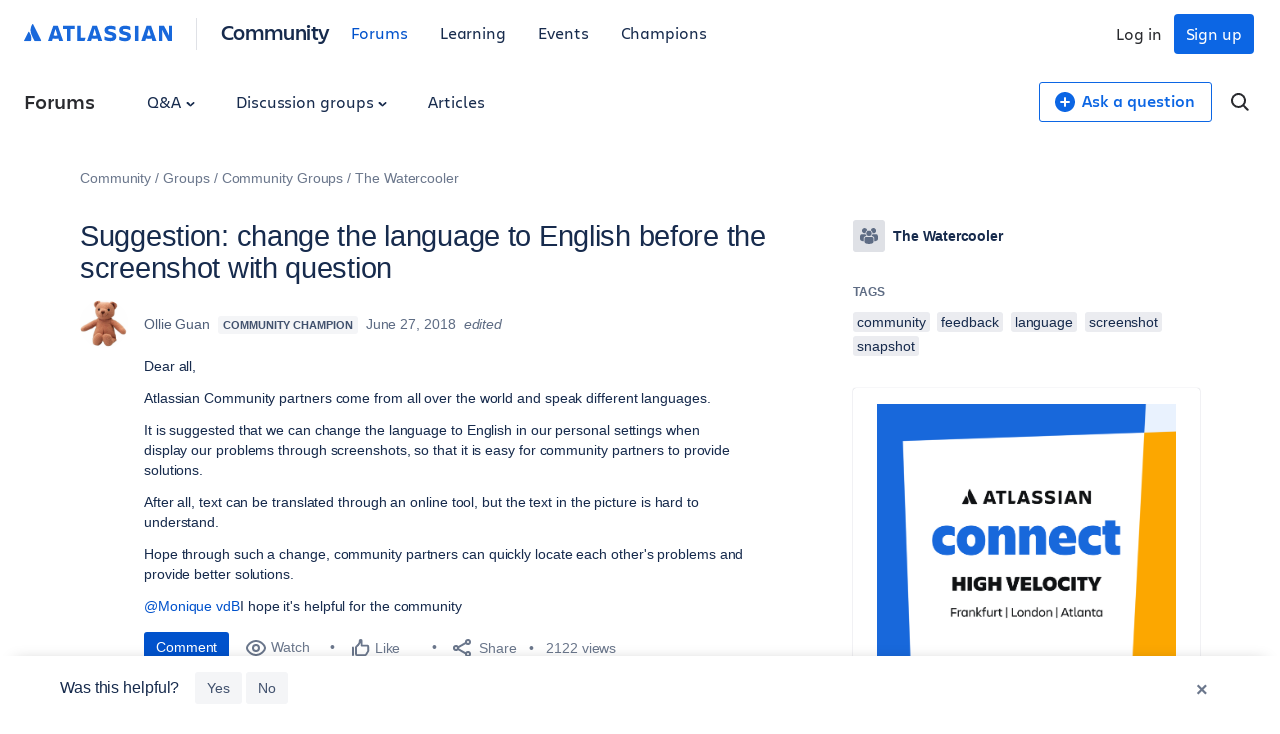

--- FILE ---
content_type: text/html;charset=UTF-8
request_url: https://community.atlassian.com/forums/Watercooler-discussions/Suggestion-change-the-language-to-English-before-the-screenshot/td-p/831061
body_size: 43906
content:
<!DOCTYPE html><html prefix="og: http://ogp.me/ns#" dir="ltr" lang="en" class="no-js">
	<head>
	
	<title>
	Suggestion: change the language to English before ...
</title>
	
	
	

<script type="text/javascript"> window.OTWrapperGetIdentifier = () => { return ''; } </script> <script src="https://atl-onetrust-wrapper.atlassian.com/assets/atl-onetrust-wrapper.min.js" type="text/javascript" data-domain="336ea4c3-54ae-40f0-9331-b4500ffed1ee" data-test="false" data-geofence="false" data-sync="true" ></script> <script type="text/javascript"> (function() { function observeOneTrustBannerDisplay(onChange) { var banner = document.getElementById('onetrust-banner-sdk'); var lastDisplay; function getDisplayValue() { if (!banner) return undefined; return (window.getComputedStyle ? window.getComputedStyle(banner).display : banner.style.display); } function notifyIfChanged() { var current = getDisplayValue(); if (current !== lastDisplay) { lastDisplay = current; if (typeof onChange === 'function') { try { onChange(current); } catch (e) { } } } } function attachObservers() { if (!banner) return function() {}; /*Observe direct changes to the banner (style/class)*/ var bannerObserver = new MutationObserver(notifyIfChanged); bannerObserver.observe(banner, { attributes: true, attributeFilter: ['style', 'class'] }); /* Observe class changes at document level which could affect computed styles */ var docObserver = new MutationObserver(notifyIfChanged); if (document.documentElement) { docObserver.observe(document.documentElement, { attributes: true, attributeFilter: ['class'] }); } if (document.body) { docObserver.observe(document.body, { attributes: true, attributeFilter: ['class'] }); } /* Initial evaluation */ notifyIfChanged(); return function disconnect() { try { bannerObserver.disconnect(); } catch (e) { } try { docObserver.disconnect(); } catch (e) { } }; } if (banner) { return attachObservers(); } /* If banner not yet in DOM, watch for insertion and fallback to polling */ var domObserver = new MutationObserver(function(mutations, obs) { banner = document.getElementById('onetrust-banner-sdk'); if (banner) { var disconnect = attachObservers(); try { obs.disconnect(); } catch (e) { } return disconnect; } }); domObserver.observe(document.documentElement || document, { childList: true, subtree: true }); var attempts = 0; var pollId = setInterval(function() { attempts++; banner = document.getElementById('onetrust-banner-sdk'); if (banner) { clearInterval(pollId); try { domObserver.disconnect(); } catch (e) { } attachObservers(); } else if (attempts > 60) { /* ~60s timeout */ clearInterval(pollId); try { domObserver.disconnect(); } catch (e) { } } }, 1000); return function noop() {}; } window.ATL = window.ATL || {}; window.ATL.observeOneTrustBannerDisplay = observeOneTrustBannerDisplay; })(); </script> <script type="text/javascript"> function oneTrustActions() { if(OnetrustActiveGroups) { const oneTrustConsentStatus = { strictlyNecessaryCookies: false, performanceCookies: false, functionalCookies: false, targetingCookie: false, socialMediaCookies: false }; if(OnetrustActiveGroups?.includes(1)) { oneTrustConsentStatus.strictlyNecessaryCookies = true; } if(OnetrustActiveGroups?.includes(2)) { oneTrustConsentStatus.performanceCookies = true; window.ATL.isConsented = true; setTimeout(function () { if (window.sessionStorage && window.sessionStorage.getItem('one_trust_on') === 'true') { window.sessionStorage.removeItem('one_trust_on'); window.location.reload(); } }, 500); } else { window.sessionStorage.setItem('one_trust_on', 'true'); } if(OnetrustActiveGroups?.includes(3)) { oneTrustConsentStatus.functionalCookies = true; } if(OnetrustActiveGroups?.includes(4)) { oneTrustConsentStatus.targetingCookie = true; } if(OnetrustActiveGroups?.includes(5)) { oneTrustConsentStatus.socialMediaCookies = true; } window.ATL.oneTrustConsentStatus = oneTrustConsentStatus; } else { console.log('OnetrustActiveGroups does not exist'); } } function OptanonWrapper() { } window.addEventListener('OneTrustGroupsUpdated', event => { oneTrustActions(); }); </script> <script type="text/javascript"> window.addEventListener('load', event => { setTimeout(() => { const entries = window?.performance?.getEntriesByType("navigation"); entries?.forEach((entry) => { const loadEventTime = (entry?.loadEventEnd ?? 0) - (entry?.loadEventStart ?? 0); if (loadEventTime > 0) { window?.ATL?.CommunityAnalytics?.Events?.sendTrackEvent('', null, { actionSubject: 'page', action: 'load', reason: 'performance-measurement', loadEventTime: loadEventTime, loadEventName: entry?.name }); } }); }, 100); }); </script> <script type="text/javascript"> (function() { function setOneTrustFlagIfVisible() { try { /*let classNames = []; const communityJsonObject = window?.LITHIUM?.CommunityJsonObject; if(communityJsonObject?.Page?.name === 'BlogArticlePage') { classNames.push('article-page'); } if(communityJsonObject?.User?.isAnonymous) { classNames.push('anonymous-user'); } if(classNames.length) { document.body.classList.add(classNames.join(' ')); }*/ var banner = document.getElementById('onetrust-banner-sdk'); if (!banner) return; var display = (window.getComputedStyle ? window.getComputedStyle(banner).display : banner.style.display); if (display !== 'none') { if (window.sessionStorage && typeof window.sessionStorage.setItem === 'function') { } } } catch (e) { /* swallow*/ } } let disconnect = window.ATL.observeOneTrustBannerDisplay(function(display){ if (display === 'none') { disconnect(); } else { setOneTrustFlagIfVisible(); } }); })(); </script> <meta http-equiv="x-ua-compatible" content="IE=edge" > <link rel="search" type="application/opensearchdescription+xml" title="Atlassian Community" href="https://community.atlassian.com/forums/s/html/@047F93190ACD2AB38A763495904EB79C/assets/opensearch.xml"> <meta content="true" name="community-user-anonymous" /> <script type="application/ld+json"> { "@context": "https://schema.org", "@type": "BreadcrumbList", "itemListElement": [ { "@type": "ListItem", "position": 1, "name": "Groups", "item": "https://community.atlassian.com/forums/Groups/ct-p/groups" }, { "@type": "ListItem", "position": 2, "name": "Community Groups", "item": "https://community.atlassian.com/forums/Community-Groups/ct-p/community-groups" }, { "@type": "ListItem", "position": 3, "name": "The Watercooler", "item": "https://community.atlassian.com/forums/The-Watercooler/gh-p/watercooler" } ] } </script>

	
	
	
	<meta content="Dear all, Atlassian Community partners come from all over the world and speak different languages. It is suggested that we can change the language to" name="description"/><meta content="width=device-width, initial-scale=1.0" name="viewport"/><meta content="2018-06-27T15:43:56-07:00" itemprop="dateModified"/><meta content="text/html; charset=UTF-8" http-equiv="Content-Type"/><link href="https://community.atlassian.com/forums/Watercooler-discussions/Suggestion-change-the-language-to-English-before-the-screenshot/td-p/831061" rel="canonical"/>
	<meta content="https://community.atlassian.com/html/@258760D0CD1762B6F3D0D0E2133AB4FF/assets/atlassian-community-share-card-630x630.png" property="og:image"/><meta content="https://community.atlassian.com/forums/user/viewprofilepage/user-id/853638" property="article:author"/><meta content="Atlassian Community" property="og:site_name"/><meta content="article" property="og:type"/><meta content="https://community.atlassian.com/forums/Watercooler-discussions/Suggestion-change-the-language-to-English-before-the-screenshot/td-p/831061" property="og:url"/><meta content="feedback" property="article:tag"/><meta content="language" property="article:tag"/><meta content="screenshot" property="article:tag"/><meta content="community" property="article:tag"/><meta content="snapshot" property="article:tag"/><meta content="Watercooler discussions" property="article:section"/><meta content="Dear all, Atlassian Community partners come from all over the world and speak different languages.  It is suggested that we can change the language to English in our personal settings when display our problems through screenshots, so that it is easy for community partners to provide solutions. After..." property="og:description"/><meta content="2018-06-27T07:45:30.888Z" property="article:published_time"/><meta content="2018-06-27T15:43:56-07:00" property="article:modified_time"/><meta content="Suggestion: change the language to English before the screenshot with question" property="og:title"/>
	
	
		<link class="lia-link-navigation hidden live-links" title="discussion Suggestion: change the language to English before the screenshot with question in Watercooler discussions" type="application/rss+xml" rel="alternate" id="link" href="/forums/s/tnckb94959/rss/message?board.id=watercoolerforum-board&amp;message.id=17876"></link>
	

	
	
	    
            	<link href="/forums/s/skins/6771311/bba5038efeb38084a45ddf450aee5eb0/atlassian_community.css" rel="stylesheet" type="text/css"/>
            
	

	
	
	
	
	

<meta name="twitter:card" content="summary" /> <meta name="twitter:site" content="@atlassian" /> <meta name="twitter:image" content="https://community.atlassian.com/forums/s/html/@A0B56840C53AD6B9AACB29DC0AA53380/assets/atlassian-community-share-card-630x630.png" /> <link rel="apple-touch-icon" href="https://community.atlassian.com/forums/s/html/@889849282525A628209F5501C1DE60EF/assets/apple-touch-icon.svg"> <link rel="icon" type="image/png" sizes="16x16" href="https://community.atlassian.com/forums/s/html/@73775037A4F3112BCD0656E0C84033F3/assets/favicon-16x16.png"> <link rel="icon" type="image/png" sizes="32x32" href="https://community.atlassian.com/forums/s/html/@1EC90E74559E51FF4F9AACE6D7C89B07/assets/favicon-32x32.png"> <link rel="manifest" href="https://community.atlassian.com/forums/s/html/@931F549BC99D48BB56F4CB705261D15F/assets/manifest.json"> <link rel="mask-icon" href="https://community.atlassian.com/forums/s/html/@498B39336C2B4B154D8EB9D2F826BBFF/assets/safari-pinned-tab.svg" color="#0052cc"> <meta name="theme-color" content="#ffffff"> <meta name="google-site-verification" content="HNNnCkeVQ-w56fqPpX2TTEMRmta5QJ-bDunwoaUep-o" /> <script type="text/javascript"> var loadExternalJs = function(url, location, callback) { var scriptTag = document.createElement("script"); scriptTag.src = url; scriptTag.type = "text/javascript"; scriptTag.onreadystatechange = callback; scriptTag.onload = callback; location.appendChild(scriptTag); } </script> <!-- polyfill for Object.assign & IntersectionObserver for lozad image loading --> <script crossorigin="anonymous" src="https://cdnjs.cloudflare.com/polyfill/v3/polyfill.min.js?version=4.8.0&features=IntersectionObserver%2CObject.assign"></script>

<script type="text/javascript" src="/forums/scripts/129B3FAC03679C8B82A528EDDD4E9DDC/lia-scripts-head-min.js"></script><script language="javascript" type="text/javascript">
<!--
window.FileAPI = { jsPath: '/html/assets/js/vendor/ng-file-upload-shim/' };
LITHIUM.PrefetchData = {"Components":{},"commonResults":{}};
LITHIUM.DEBUG = false;
LITHIUM.CommunityJsonObject = {
  "Validation" : {
    "image.description" : {
      "min" : 0,
      "max" : 1000,
      "isoneof" : [ ],
      "type" : "string"
    },
    "tkb.toc_maximum_heading_level" : {
      "min" : 1,
      "max" : 6,
      "isoneof" : [ ],
      "type" : "integer"
    },
    "tkb.toc_heading_list_style" : {
      "min" : 0,
      "max" : 50,
      "isoneof" : [
        "disc",
        "circle",
        "square",
        "none"
      ],
      "type" : "string"
    },
    "blog.toc_maximum_heading_level" : {
      "min" : 1,
      "max" : 6,
      "isoneof" : [ ],
      "type" : "integer"
    },
    "tkb.toc_heading_indent" : {
      "min" : 5,
      "max" : 50,
      "isoneof" : [ ],
      "type" : "integer"
    },
    "blog.toc_heading_indent" : {
      "min" : 5,
      "max" : 50,
      "isoneof" : [ ],
      "type" : "integer"
    },
    "blog.toc_heading_list_style" : {
      "min" : 0,
      "max" : 50,
      "isoneof" : [
        "disc",
        "circle",
        "square",
        "none"
      ],
      "type" : "string"
    }
  },
  "User" : {
    "settings" : {
      "imageupload.legal_file_extensions" : "*.jpg;*.JPG;*.jpeg;*.JPEG;*.gif;*.GIF;*.png;*.PNG",
      "config.enable_avatar" : true,
      "integratedprofile.show_klout_score" : true,
      "layout.sort_view_by_last_post_date" : false,
      "layout.friendly_dates_enabled" : true,
      "profileplus.allow.anonymous.scorebox" : false,
      "tkb.message_sort_default" : "topicPublishDate",
      "layout.format_pattern_date" : "MMMM d, yyyy",
      "config.require_search_before_post" : "off",
      "isUserLinked" : false,
      "integratedprofile.cta_add_topics_dismissal_timestamp" : -1,
      "layout.message_body_image_max_size" : 1000,
      "profileplus.everyone" : false,
      "integratedprofile.cta_connect_wide_dismissal_timestamp" : -1,
      "blog.toc_maximum_heading_level" : "",
      "integratedprofile.hide_social_networks" : false,
      "blog.toc_heading_indent" : "",
      "contest.entries_per_page_num" : 20,
      "layout.messages_per_page_linear" : 1,
      "integratedprofile.cta_manage_topics_dismissal_timestamp" : -1,
      "profile.shared_profile_test_group" : false,
      "integratedprofile.cta_personalized_feed_dismissal_timestamp" : -1,
      "integratedprofile.curated_feed_size" : 10,
      "contest.one_kudo_per_contest" : false,
      "integratedprofile.enable_social_networks" : false,
      "integratedprofile.my_interests_dismissal_timestamp" : -1,
      "profile.language" : "en",
      "layout.friendly_dates_max_age_days" : 7,
      "layout.threading_order" : "thread_descending",
      "blog.toc_heading_list_style" : "disc",
      "useRecService" : false,
      "layout.module_welcome" : "",
      "imageupload.max_uploaded_images_per_upload" : 100,
      "imageupload.max_uploaded_images_per_user" : 8000,
      "integratedprofile.connect_mode" : "",
      "tkb.toc_maximum_heading_level" : "",
      "tkb.toc_heading_list_style" : "disc",
      "sharedprofile.show_hovercard_score" : true,
      "config.search_before_post_scope" : "container",
      "tkb.toc_heading_indent" : "",
      "p13n.cta.recommendations_feed_dismissal_timestamp" : -1,
      "imageupload.max_file_size" : 25600,
      "layout.show_batch_checkboxes" : false,
      "integratedprofile.cta_connect_slim_dismissal_timestamp" : -1
    },
    "isAnonymous" : true,
    "policies" : {
      "image-upload.process-and-remove-exif-metadata" : false
    },
    "registered" : false,
    "emailRef" : "",
    "id" : -1,
    "login" : "[deleted]"
  },
  "Server" : {
    "communityPrefix" : "/forums/s/tnckb94959",
    "nodeChangeTimeStamp" : 1769771260118,
    "tapestryPrefix" : "/forums",
    "deviceMode" : "DESKTOP",
    "responsiveDeviceMode" : "DESKTOP",
    "membershipChangeTimeStamp" : "0",
    "version" : "25.12",
    "branch" : "25.12-release",
    "showTextKeys" : false
  },
  "Config" : {
    "phase" : "prod",
    "integratedprofile.cta.reprompt.delay" : 30,
    "profileplus.tracking" : {
      "profileplus.tracking.enable" : false,
      "profileplus.tracking.click.enable" : false,
      "profileplus.tracking.impression.enable" : false
    },
    "app.revision" : "2512231126-s6f44f032fc-b18",
    "navigation.manager.community.structure.limit" : "1000"
  },
  "Activity" : {
    "Results" : [ ]
  },
  "NodeContainer" : {
    "viewHref" : "https://community.atlassian.com/forums/The-Watercooler/gh-p/watercooler",
    "description" : "",
    "id" : "watercooler",
    "shortTitle" : "The Watercooler",
    "title" : "The Watercooler",
    "nodeType" : "grouphub"
  },
  "Page" : {
    "skins" : [
      "atlassian_community",
      "responsive_peak"
    ],
    "authUrls" : {
      "loginUrl" : "/forums/s/plugins/common/feature/oauth2sso_v2/sso_login_redirect?referer=https%3A%2F%2Fcommunity.atlassian.com%2Fforums%2FWatercooler-discussions%2FSuggestion-change-the-language-to-English-before-the-screenshot%2Ftd-p%2F831061",
      "loginUrlNotRegistered" : "/forums/s/plugins/common/feature/oauth2sso_v2/sso_login_redirect?redirectreason=notregistered&referer=https%3A%2F%2Fcommunity.atlassian.com%2Fforums%2FWatercooler-discussions%2FSuggestion-change-the-language-to-English-before-the-screenshot%2Ftd-p%2F831061",
      "loginUrlNotRegisteredDestTpl" : "/forums/s/plugins/common/feature/oauth2sso_v2/sso_login_redirect?redirectreason=notregistered&referer=%7B%7BdestUrl%7D%7D"
    },
    "name" : "ForumTopicPage",
    "rtl" : false,
    "object" : {
      "viewHref" : "/forums/Watercooler-discussions/Suggestion-change-the-language-to-English-before-the-screenshot/td-p/831061",
      "subject" : "Suggestion: change the language to English before the screenshot with question",
      "id" : 831061,
      "page" : "ForumTopicPage",
      "type" : "Thread"
    }
  },
  "WebTracking" : {
    "Activities" : { },
    "path" : "Community:Community/Category:Groups/Category:Community Groups/Category:The Watercooler/Board:Discussions/Message:Suggestion: change the language to English before the screenshot with question"
  },
  "Feedback" : {
    "targeted" : { }
  },
  "Seo" : {
    "markerEscaping" : {
      "pathElement" : {
        "prefix" : "@",
        "match" : "^[0-9][0-9]$"
      },
      "enabled" : false
    }
  },
  "TopLevelNode" : {
    "viewHref" : "https://community.atlassian.com/forums/",
    "description" : "Get answers about Jira and other Atlassian products, connect with experts and our product teams, and get inspired by users just like you!",
    "id" : "tnckb94959",
    "shortTitle" : "Community",
    "title" : "Atlassian Community",
    "nodeType" : "Community"
  },
  "Community" : {
    "viewHref" : "https://community.atlassian.com/forums/",
    "integratedprofile.lang_code" : "en",
    "integratedprofile.country_code" : "US",
    "id" : "tnckb94959",
    "shortTitle" : "Community",
    "title" : "Atlassian Community"
  },
  "CoreNode" : {
    "conversationStyle" : "forum",
    "viewHref" : "https://community.atlassian.com/forums/Watercooler-discussions/bd-p/watercoolerforum-board",
    "settings" : { },
    "description" : "",
    "id" : "watercoolerforum-board",
    "shortTitle" : "Discussions",
    "title" : "Watercooler discussions",
    "nodeType" : "Board",
    "ancestors" : [
      {
        "viewHref" : "https://community.atlassian.com/forums/The-Watercooler/gh-p/watercooler",
        "description" : "",
        "id" : "watercooler",
        "shortTitle" : "The Watercooler",
        "title" : "The Watercooler",
        "nodeType" : "grouphub"
      },
      {
        "viewHref" : "https://community.atlassian.com/forums/Community-Groups/ct-p/community-groups",
        "description" : "",
        "id" : "community-groups",
        "shortTitle" : "Community Groups",
        "title" : "Community Groups",
        "nodeType" : "category"
      },
      {
        "viewHref" : "https://community.atlassian.com/forums/Groups/ct-p/groups",
        "description" : "This is a place for you to ask questions and provide feedback about Atlassian Community, and a place for admins to post community announcements.",
        "id" : "groups",
        "shortTitle" : "Groups",
        "title" : "Groups",
        "nodeType" : "category"
      },
      {
        "viewHref" : "https://community.atlassian.com/forums/",
        "description" : "Get answers about Jira and other Atlassian products, connect with experts and our product teams, and get inspired by users just like you!",
        "id" : "tnckb94959",
        "shortTitle" : "Community",
        "title" : "Atlassian Community",
        "nodeType" : "Community"
      }
    ]
  }
};
LITHIUM.Components.RENDER_URL = "/forums/util/componentrenderpage/component-id/#{component-id}?render_behavior=raw";
LITHIUM.Components.ORIGINAL_PAGE_NAME = 'forums/v4/ForumTopicPage';
LITHIUM.Components.ORIGINAL_PAGE_ID = 'ForumTopicPage';
LITHIUM.Components.ORIGINAL_PAGE_CONTEXT = '[base64]';
LITHIUM.Css = {
  "BASE_DEFERRED_IMAGE" : "lia-deferred-image",
  "BASE_BUTTON" : "lia-button",
  "BASE_SPOILER_CONTAINER" : "lia-spoiler-container",
  "BASE_TABS_INACTIVE" : "lia-tabs-inactive",
  "BASE_TABS_ACTIVE" : "lia-tabs-active",
  "BASE_AJAX_REMOVE_HIGHLIGHT" : "lia-ajax-remove-highlight",
  "BASE_FEEDBACK_SCROLL_TO" : "lia-feedback-scroll-to",
  "BASE_FORM_FIELD_VALIDATING" : "lia-form-field-validating",
  "BASE_FORM_ERROR_TEXT" : "lia-form-error-text",
  "BASE_FEEDBACK_INLINE_ALERT" : "lia-panel-feedback-inline-alert",
  "BASE_BUTTON_OVERLAY" : "lia-button-overlay",
  "BASE_TABS_STANDARD" : "lia-tabs-standard",
  "BASE_AJAX_INDETERMINATE_LOADER_BAR" : "lia-ajax-indeterminate-loader-bar",
  "BASE_AJAX_SUCCESS_HIGHLIGHT" : "lia-ajax-success-highlight",
  "BASE_CONTENT" : "lia-content",
  "BASE_JS_HIDDEN" : "lia-js-hidden",
  "BASE_AJAX_LOADER_CONTENT_OVERLAY" : "lia-ajax-loader-content-overlay",
  "BASE_FORM_FIELD_SUCCESS" : "lia-form-field-success",
  "BASE_FORM_WARNING_TEXT" : "lia-form-warning-text",
  "BASE_FORM_FIELDSET_CONTENT_WRAPPER" : "lia-form-fieldset-content-wrapper",
  "BASE_AJAX_LOADER_OVERLAY_TYPE" : "lia-ajax-overlay-loader",
  "BASE_FORM_FIELD_ERROR" : "lia-form-field-error",
  "BASE_SPOILER_CONTENT" : "lia-spoiler-content",
  "BASE_FORM_SUBMITTING" : "lia-form-submitting",
  "BASE_EFFECT_HIGHLIGHT_START" : "lia-effect-highlight-start",
  "BASE_FORM_FIELD_ERROR_NO_FOCUS" : "lia-form-field-error-no-focus",
  "BASE_EFFECT_HIGHLIGHT_END" : "lia-effect-highlight-end",
  "BASE_SPOILER_LINK" : "lia-spoiler-link",
  "BASE_DISABLED" : "lia-link-disabled",
  "FACEBOOK_LOGOUT" : "lia-component-users-action-logout",
  "FACEBOOK_SWITCH_USER" : "lia-component-admin-action-switch-user",
  "BASE_FORM_FIELD_WARNING" : "lia-form-field-warning",
  "BASE_AJAX_LOADER_FEEDBACK" : "lia-ajax-loader-feedback",
  "BASE_AJAX_LOADER_OVERLAY" : "lia-ajax-loader-overlay",
  "BASE_LAZY_LOAD" : "lia-lazy-load"
};
(function() { if (!window.LITHIUM_SPOILER_CRITICAL_LOADED) { window.LITHIUM_SPOILER_CRITICAL_LOADED = true; window.LITHIUM_SPOILER_CRITICAL_HANDLER = function(e) { if (!window.LITHIUM_SPOILER_CRITICAL_LOADED) return; if (e.target.classList.contains('lia-spoiler-link')) { var container = e.target.closest('.lia-spoiler-container'); if (container) { var content = container.querySelector('.lia-spoiler-content'); if (content) { if (e.target.classList.contains('open')) { content.style.display = 'none'; e.target.classList.remove('open'); } else { content.style.display = 'block'; e.target.classList.add('open'); } } e.preventDefault(); return false; } } }; document.addEventListener('click', window.LITHIUM_SPOILER_CRITICAL_HANDLER, true); } })();
LITHIUM.noConflict = true;
LITHIUM.useCheckOnline = false;
LITHIUM.RenderedScripts = [
  "SpoilerToggle.js",
  "ActiveCast3.js",
  "ElementQueries.js",
  "AjaxFeedback.js",
  "Components.js",
  "jquery.function-utils-1.0.js",
  "MessageBodyDisplay.js",
  "LiModernizr.js",
  "jquery.viewport-1.0.js",
  "jquery.placeholder-2.0.7.js",
  "jquery.effects.core.js",
  "jquery.json-2.6.0.js",
  "jquery.position-toggle-1.0.js",
  "jquery.fileupload.js",
  "jquery.ui.dialog.js",
  "ForceLithiumJQuery.js",
  "Cache.js",
  "ElementMethods.js",
  "SearchAutoCompleteToggle.js",
  "Dialog.js",
  "SearchForm.js",
  "Video.js",
  "PolyfillsAll.js",
  "Placeholder.js",
  "DeferredImages.js",
  "jquery.ui.resizable.js",
  "jquery.scrollTo.js",
  "Link.js",
  "jquery.appear-1.1.1.js",
  "jquery.ui.widget.js",
  "Forms.js",
  "PartialRenderProxy.js",
  "Namespace.js",
  "jquery.effects.slide.js",
  "jquery.delayToggle-1.0.js",
  "jquery.tmpl-1.1.1.js",
  "AjaxSupport.js",
  "jquery.js",
  "jquery.ui.draggable.js",
  "jquery.tools.tooltip-1.2.6.js",
  "Loader.js",
  "Globals.js",
  "DataHandler.js",
  "jquery.lithium-selector-extensions.js",
  "AutoComplete.js",
  "HelpIcon.js",
  "MessageViewDisplay.js",
  "jquery.blockui.js",
  "Throttle.js",
  "Lithium.js",
  "Text.js",
  "Sandbox.js",
  "jquery.ajax-cache-response-1.0.js",
  "NoConflict.js",
  "InformationBox.js",
  "json2.js",
  "jquery.ui.position.js",
  "Events.js",
  "jquery.hoverIntent-r6.js",
  "Auth.js",
  "jquery.ui.mouse.js",
  "jquery.css-data-1.0.js",
  "Tooltip.js",
  "jquery.iframe-transport.js",
  "jquery.autocomplete.js",
  "jquery.clone-position-1.0.js",
  "jquery.ui.core.js",
  "jquery.iframe-shim-1.0.js",
  "ResizeSensor.js"
];// -->
</script><script type="text/javascript" src="/forums/scripts/D60EB96AE5FF670ED274F16ABB044ABD/lia-scripts-head-min.js"></script></head>
	<body class="lia-board lia-user-status-anonymous ForumTopicPage lia-body" id="lia-body">
	
	
	<div id="8A8-220-9" class="ServiceNodeInfoHeader">
</div>
	
	
	
	

	<div class="lia-page">
		<center>
			
				
					
	
	<div class="MinimumWidthContainer">
		<div class="min-width-wrapper">
			<div class="min-width">		
				
						<div class="lia-content">
                            
							
							
							
		
   	<div class="lia-quilt lia-quilt-forum-topic-page lia-quilt-layout-atl-message-view-8-4-cols-global lia-top-quilt">
	<div class="lia-quilt-row lia-quilt-row-atl-global-header">
		<div class="lia-quilt-column lia-quilt-column-24 lia-quilt-column-single lia-quilt-column-atl-global-header">
			<div class="lia-quilt-column-alley lia-quilt-column-alley-single">
	
		
			<div class="lia-quilt lia-quilt-header lia-quilt-layout-atl-header lia-component-quilt-header">
	<div class="lia-quilt-row lia-quilt-row-atl-global-navigation-row">
		<div class="lia-quilt-column lia-quilt-column-24 lia-quilt-column-single lia-quilt-column-atl-global-navigation-column">
			<div class="lia-quilt-column-alley lia-quilt-column-alley-single">
	
		
			
		
	
	

	
		<div class="atl-global-navigation-wrapper">
			
		
			

<nav class="atl-global-navigation"> <div class="atl-global-navigation-links__left"> <div class="atl-community-logo-nav"> <a href="https://atlassian.com" class="atl-global-logo"> <svg width="148" height="24" viewBox="0 0 148 24" fill="none" xmlns="http://www.w3.org/2000/svg"> <g clip-path="url(#clip0_4005_1895)"> <g clip-path="url(#clip1_4005_1895)"> <path d="M17.1587 18.2836L9.22008 2.40631C9.06381 2.06251 8.90754 2 8.72001 2C8.56374 2 8.37621 2.06251 8.18868 2.37505C7.06352 4.15656 6.56345 6.21936 6.56345 8.37592C6.56345 11.3764 8.09492 14.1893 10.3452 18.7212C10.5953 19.2212 10.7828 19.315 11.2204 19.315H16.7212C17.1275 19.315 17.3463 19.1587 17.3463 18.8462C17.3463 18.6899 17.315 18.5961 17.1587 18.2836ZM5.62581 10.7825C5.00072 9.84488 4.81319 9.78237 4.65692 9.78237C4.50065 9.78237 4.40689 9.84488 4.1256 10.4075L0.156273 18.3461C0.0312545 18.5961 0 18.6899 0 18.8149C0 19.065 0.218782 19.315 0.687599 19.315H6.28216C6.65721 19.315 6.9385 19.0025 7.09477 18.4086C7.2823 17.6585 7.34481 17.0022 7.34481 16.2208C7.34481 14.033 6.37592 11.9077 5.62581 10.7825Z" fill="#1868DB" /> </g> <path d="M80.5856 8.12081C80.5856 10.3503 81.5941 12.102 85.6815 12.8982C88.0701 13.429 88.601 13.8006 88.601 14.5968C88.601 15.3931 88.0701 15.8708 86.3715 15.8708C84.4075 15.8708 82.0719 15.1807 80.5325 14.2783V17.8879C81.7534 18.4718 83.3458 19.1619 86.3715 19.1619C90.6181 19.1619 92.2636 17.2509 92.2636 14.4907M92.2636 14.5438C92.2636 11.8896 90.8835 10.6688 86.9023 9.81944C84.726 9.3417 84.1951 8.86396 84.1951 8.17389C84.1951 7.32457 84.9914 6.953 86.4246 6.953C88.1763 6.953 89.8749 7.48382 91.5205 8.22697V4.77663C90.3527 4.19272 88.601 3.76807 86.5308 3.76807C82.6027 3.76807 80.5856 5.4667 80.5856 8.22697" fill="#1868DB" /> <path d="M134.942 3.87402V19.0024H138.18V7.48361L139.507 10.5093L144.072 19.0024H148.106V3.87402H144.921V13.6411L143.7 10.7747L140.038 3.87402H134.942Z" fill="#1868DB" /> <path d="M114.452 3.87402H110.949V19.0024H114.452V3.87402Z" fill="#1868DB" /> <path d="M106.914 14.4905C106.914 11.8364 105.534 10.6155 101.553 9.76621C99.3767 9.28847 98.8459 8.81073 98.8459 8.12067C98.8459 7.27135 99.6421 6.89978 101.075 6.89978C102.827 6.89978 104.526 7.4306 106.171 8.17375V4.72341C105.003 4.1395 103.252 3.71484 101.182 3.71484C97.2534 3.71484 95.2363 5.41347 95.2363 8.17375C95.2363 10.4032 96.2449 12.1549 100.332 12.9511C102.721 13.482 103.252 13.8535 103.252 14.6498C103.252 15.446 102.721 15.9237 101.022 15.9237C99.0582 15.9237 96.7226 15.2337 95.1832 14.3313V17.9409C96.4041 18.5248 97.9966 19.2148 101.022 19.2148C105.216 19.2148 106.914 17.3039 106.914 14.4905Z" fill="#1868DB" /> <path d="M53.3014 3.87402V19.0024H60.5206L61.6353 15.7114H56.8048V3.87402H53.3014Z" fill="#1868DB" /> <path d="M39.0223 3.87402V7.11204H42.8973V19.0024H46.4538V7.11204H50.6473V3.87402H39.0223Z" fill="#1868DB" /> <path d="M33.8733 3.87402H29.2551L24 19.0024H28.0342L28.7774 16.4545C29.6798 16.7199 30.6353 16.8792 31.5908 16.8792C32.5462 16.8792 33.5017 16.7199 34.4041 16.4545L35.1473 19.0024H39.1815C39.1284 19.0024 33.8733 3.87402 33.8733 3.87402ZM31.5377 13.6942C30.8476 13.6942 30.2106 13.5881 29.6267 13.4288L31.5377 6.84663L33.4486 13.4288C32.8647 13.5881 32.2277 13.6942 31.5377 13.6942Z" fill="#1868DB" /> <path d="M72.9949 3.87402H68.3767L63.0685 19.0024H67.1027L67.8459 16.4545C68.7483 16.7199 69.7038 16.8792 70.6592 16.8792C71.6147 16.8792 72.5702 16.7199 73.4726 16.4545L74.2157 19.0024H78.25L72.9949 3.87402ZM70.6592 13.6942C69.9692 13.6942 69.3322 13.5881 68.7483 13.4288L70.6592 6.84663L72.5702 13.4288C71.9863 13.5881 71.3493 13.6942 70.6592 13.6942Z" fill="#1868DB" /> <path d="M127.139 3.87402H122.521L117.265 19.0024H121.3L122.043 16.4545C122.945 16.7199 123.901 16.8792 124.856 16.8792C125.812 16.8792 126.767 16.7199 127.669 16.4545L128.413 19.0024H132.447L127.139 3.87402ZM124.856 13.6942C124.166 13.6942 123.529 13.5881 122.945 13.4288L124.856 6.84663L126.767 13.4288C126.183 13.5881 125.493 13.6942 124.856 13.6942Z" fill="#1868DB" /> </g> <defs> <clipPath id="clip0_4005_1895"> <rect width="148" height="24" fill="white" /> </clipPath> <clipPath id="clip1_4005_1895"> <rect width="17.3463" height="17.315" fill="white" transform="translate(0 2)" /> </clipPath> </defs> </svg> </a> <span class="atl-community-logo-nav-divider"></span> <div class="atl-community-logo-nav-subtitle"> <a href="/">Community</a> </div> </div> <ul> <li class="atl-global-navigation-link global-selected"><a href="/forums">Forums</a></li> <li class="atl-global-navigation-link"><a href="/learning">Learning</a></li> <li class="atl-global-navigation-link"><a href="/events">Events</a></li> <li class="atl-global-navigation-link"><a href="/champions">Champions</a></li> </ul> </div> <div class="atl-global-navigation-links__right"> <div class="atl-global-user"> <div class="atl-global-nav-anonymous"> <a href="https://id.atlassian.com/signup?application=community--entry-auth&continue=https://community.atlassian.com/forums/s/plugins/common/feature/oauth2sso_v2/sso_login_redirect?referer=%2Fforums%2FWatercooler-discussions%2FSuggestion-change-the-language-to-English-before-the-screenshot%2Ftd-p%2F831061&prompt=none" id="atlcommNavLink-register" class="atl-global-navigation-signup adg-button"> Sign up </a> <a href="https://id.atlassian.com/login?application=community--entry-auth&continue=https://community.atlassian.com/forums/s/plugins/common/feature/oauth2sso_v2/sso_login_redirect?referer=%2Fforums%2FWatercooler-discussions%2FSuggestion-change-the-language-to-English-before-the-screenshot%2Ftd-p%2F831061&prompt=none" id="atlcommNavLink-login" class="atl-global-navigation-login adg-button"> Log in </a> </div> </div> </div> </nav> <nav class="atl-global-navigation-mobile"> <div class="atl-global-navigation-mobile__left"> <div class="atl-community-logo-nav-mobile"> <a href="https://atlassian.com" class="atl-global-logo"> <svg width="32" height="32" viewBox="0 0 18 24" fill="none" xmlns="http://www.w3.org/2000/svg"> <g clip-path="url(#clip0_682_513)"> <path d="M17.1587 18.2836L9.22008 2.40631C9.06381 2.06251 8.90754 2 8.72001 2C8.56374 2 8.37621 2.06251 8.18868 2.37505C7.06352 4.15656 6.56345 6.21936 6.56345 8.37592C6.56345 11.3764 8.09492 14.1893 10.3452 18.7212C10.5953 19.2212 10.7828 19.315 11.2204 19.315H16.7212C17.1275 19.315 17.3463 19.1587 17.3463 18.8462C17.3463 18.6899 17.315 18.5961 17.1587 18.2836ZM5.62581 10.7825C5.00072 9.84488 4.81319 9.78237 4.65692 9.78237C4.50065 9.78237 4.40689 9.84488 4.1256 10.4075L0.156273 18.3461C0.0312545 18.5961 0 18.6899 0 18.8149C0 19.065 0.218782 19.315 0.687599 19.315H6.28216C6.65721 19.315 6.9385 19.0025 7.09477 18.4086C7.2823 17.6585 7.34481 17.0022 7.34481 16.2208C7.34481 14.033 6.37592 11.9077 5.62581 10.7825Z" fill="#1868DB" /> </g> <defs> <clipPath id="clip0_682_513"> <rect width="17.3463" height="17.315" fill="white" transform="translate(0 2)" /> </clipPath> </defs> </svg> </a> <div class="atl-community-logo-nav-subtitle"> <a href="/">Community</a> </div> </div> </div> <div class="atl-global-navigation-mobile__right"> <div class="atl-global-navigation-open"> <svg class="atl-icon" preserveAspectRatio="xMidYMid meet" width="32" height="32" > <use xlink:href="/forums/s/html/assets/symbol/icons.sprite.svg?sha=10334dc_ff065738-95f9-4ee2-9f86-b94b2c8452ac#hamburger"></use> </svg> </div> <div class="atl-global-navigation-closed"> <svg class="atl-icon" preserveAspectRatio="xMidYMid meet" width="32" height="32" > <use xlink:href="/forums/s/html/assets/symbol/icons.sprite.svg?sha=10334dc_ff065738-95f9-4ee2-9f86-b94b2c8452ac#close"></use> </svg> </div> </div> </nav> <div class="atl-global-navigation-links-mobile"> <div class="atl-global-navigation-link-mobile-items"> <div class="atl-global-mobile-item"> <a class="atl-global-mobile-link" href="#"> <div>Forums</div> <div class="chevron-down"> <svg class="atl-icon" preserveAspectRatio="xMidYMid meet" width="12" height="12" > <use xlink:href="/forums/s/html/assets/symbol/icons.sprite.svg?sha=10334dc_ff065738-95f9-4ee2-9f86-b94b2c8452ac#atl-chevron-down"></use> </svg> </div> </a> <div class="atl-global-mobile-submenu"> <a href="/forums">Home</a> <a href="/forums/Products/ct-p/products">Q&A</a> <a href="/forums/Groups/ct-p/groups">Discussion groups</a> <a href="/forums/forums/recentpostspage/post-type/thread/interaction-style/blog?sort=trending">Articles</a> <a href="https://id.atlassian.com/login?application=community--entry-auth&continue=https://community.atlassian.com/forums/s/plugins/common/feature/oauth2sso_v2/sso_login_redirect?referer=%2Fforums%2Fpostpage%2Fchoose-node%2Ftrue%2Finteraction-style%2Fqanda&prompt=none">Ask a question</a> <a href="/forums/forums/searchpage/tab/message" class="has-icon atl-small-item"> <span class="atl-icon-left"> <svg class="atl-icon" preserveAspectRatio="xMidYMid meet" width="24" height="24" > <use xlink:href="/forums/s/html/assets/symbol/icons.sprite.svg?sha=10334dc_ff065738-95f9-4ee2-9f86-b94b2c8452ac#search"></use> </svg> </span> <span>Search</span> </a> </div> </div> <div class="atl-global-mobile-item"> <a class="atl-global-mobile-link" href="/learning"> <div>Learning</div> </a> </div> <div class="atl-global-mobile-item"> <a class="atl-global-mobile-link" href="/events"> <div>Events</div> </a> </div> <div class="atl-global-mobile-item"> <a class="atl-global-mobile-link" href="/champions"> <div>Champions</div> </a> </div> <div class="atl-global-nav-anonymous"> <a href="https://id.atlassian.com/signup?application=community--entry-auth&continue=https://community.atlassian.com/forums/s/plugins/common/feature/oauth2sso_v2/sso_login_redirect?referer=%2Fforums%2FWatercooler-discussions%2FSuggestion-change-the-language-to-English-before-the-screenshot%2Ftd-p%2F831061&prompt=none" id="atlcommNavLink-register" class="atl-global-navigation-signup adg-button"> Sign up </a> <a href="https://id.atlassian.com/login?application=community--entry-auth&continue=https://community.atlassian.com/forums/s/plugins/common/feature/oauth2sso_v2/sso_login_redirect?referer=%2Fforums%2FWatercooler-discussions%2FSuggestion-change-the-language-to-English-before-the-screenshot%2Ftd-p%2F831061&prompt=none" id="atlcommNavLink-login" class="atl-global-navigation-login adg-button"> Log in </a> </div> </div> </div> <nav class="atl-global-navigation-mobile-new"> <div class="atl-global-navigation-mobile__left-new"> <div class="atl-community-logo-nav-mobile-new"> <a href="https://atlassian.com" class="atl-global-logo"> <svg width="32" height="32" viewBox="0 0 18 24" fill="none" xmlns="http://www.w3.org/2000/svg"> <g clip-path="url(#clip0_682_513)"> <path d="M17.1587 18.2836L9.22008 2.40631C9.06381 2.06251 8.90754 2 8.72001 2C8.56374 2 8.37621 2.06251 8.18868 2.37505C7.06352 4.15656 6.56345 6.21936 6.56345 8.37592C6.56345 11.3764 8.09492 14.1893 10.3452 18.7212C10.5953 19.2212 10.7828 19.315 11.2204 19.315H16.7212C17.1275 19.315 17.3463 19.1587 17.3463 18.8462C17.3463 18.6899 17.315 18.5961 17.1587 18.2836ZM5.62581 10.7825C5.00072 9.84488 4.81319 9.78237 4.65692 9.78237C4.50065 9.78237 4.40689 9.84488 4.1256 10.4075L0.156273 18.3461C0.0312545 18.5961 0 18.6899 0 18.8149C0 19.065 0.218782 19.315 0.687599 19.315H6.28216C6.65721 19.315 6.9385 19.0025 7.09477 18.4086C7.2823 17.6585 7.34481 17.0022 7.34481 16.2208C7.34481 14.033 6.37592 11.9077 5.62581 10.7825Z" fill="#1868DB" /> </g> <defs> <clipPath id="clip0_682_513"> <rect width="17.3463" height="17.315" fill="white" transform="translate(0 2)" /> </clipPath> </defs> </svg> </a> <div class="atl-community-logo-nav-subtitle-new"> <a href="/">Community</a> </div> </div> </div> <div class="atl-global-navigation-mobile__right-new"> <div class="atl-global-navigation-open-new"> <svg class="atl-icon" preserveAspectRatio="xMidYMid meet" width="32" height="32" > <use xlink:href="/forums/s/html/assets/symbol/icons.sprite.svg?sha=10334dc_ff065738-95f9-4ee2-9f86-b94b2c8452ac#hamburger"></use> </svg> </div> <div class="atl-global-navigation-closed-new"> <svg class="atl-icon" preserveAspectRatio="xMidYMid meet" width="32" height="32" > <use xlink:href="/forums/s/html/assets/symbol/icons.sprite.svg?sha=10334dc_ff065738-95f9-4ee2-9f86-b94b2c8452ac#close"></use> </svg> </div> </div> </nav> <div class="atl-global-navigation-drawer-new"> <div class="atl-global-navigation-drawer-overlay-new"></div> <div class="atl-global-navigation-drawer-content-new"> <div class="atl-drawer-header-new"> <div class="atl-community-logo-nav-mobile-new"> <a href="https://atlassian.com" class="atl-global-logo"> <svg width="32" height="32" viewBox="0 0 18 24" fill="none" xmlns="http://www.w3.org/2000/svg"> <g clip-path="url(#clip0_682_513)"> <path d="M17.1587 18.2836L9.22008 2.40631C9.06381 2.06251 8.90754 2 8.72001 2C8.56374 2 8.37621 2.06251 8.18868 2.37505C7.06352 4.15656 6.56345 6.21936 6.56345 8.37592C6.56345 11.3764 8.09492 14.1893 10.3452 18.7212C10.5953 19.2212 10.7828 19.315 11.2204 19.315H16.7212C17.1275 19.315 17.3463 19.1587 17.3463 18.8462C17.3463 18.6899 17.315 18.5961 17.1587 18.2836ZM5.62581 10.7825C5.00072 9.84488 4.81319 9.78237 4.65692 9.78237C4.50065 9.78237 4.40689 9.84488 4.1256 10.4075L0.156273 18.3461C0.0312545 18.5961 0 18.6899 0 18.8149C0 19.065 0.218782 19.315 0.687599 19.315H6.28216C6.65721 19.315 6.9385 19.0025 7.09477 18.4086C7.2823 17.6585 7.34481 17.0022 7.34481 16.2208C7.34481 14.033 6.37592 11.9077 5.62581 10.7825Z" fill="#1868DB" /> </g> <defs> <clipPath id="clip0_682_513"> <rect width="17.3463" height="17.315" fill="white" transform="translate(0 2)" /> </clipPath> </defs> </svg> </a> <div class="atl-community-logo-nav-subtitle-new"> <a href="/">Community</a> </div> </div> <button class="atl-drawer-header-close-new" data-drawer-close-new> <svg class="atl-icon" preserveAspectRatio="xMidYMid meet" width="32" height="32" > <use xlink:href="/forums/s/html/assets/symbol/icons.sprite.svg?sha=10334dc_ff065738-95f9-4ee2-9f86-b94b2c8452ac#close"></use> </svg> </button> </div> <div class="atl-drawer-section-new"> <div class="atl-drawer-section-title-new atl-drawer-section-title--active-new"> Forums </div> <a class="atl-drawer-section-item-new atl-drawer-section-item--active-new" href="/forums">Home</a> <a class="atl-drawer-section-item-new" href="/forums/Products/ct-p/products">Q&A</a> <a class="atl-drawer-section-item-new" href="/forums/Groups/ct-p/groups">Discussion groups</a> <a class="atl-drawer-section-item-new" href="/forums/forums/recentpostspage/post-type/thread/interaction-style/blog?sort=trending">Articles</a> <a class="atl-drawer-section-item-new atl-drawer-section-item--indented-new" href="https://id.atlassian.com/login?application=community--entry-auth&continue=https://community.atlassian.com/forums/s/plugins/common/feature/oauth2sso_v2/sso_login_redirect?referer=%2Fforums%2Fpostpage%2Fchoose-node%2Ftrue%2Finteraction-style%2Fqanda&prompt=none">Ask a question</a> <a class="atl-drawer-section-item-new atl-drawer-section-item--indented-new" href="/forums/forums/searchpage/tab/message"> <svg class="atl-icon" preserveAspectRatio="xMidYMid meet" width="24" height="24" > <use xlink:href="/forums/s/html/assets/symbol/icons.sprite.svg?sha=10334dc_ff065738-95f9-4ee2-9f86-b94b2c8452ac#search"></use> </svg> <span>Search</span> </a> </div> <div class="atl-drawer-nav-items-new"> <a class="atl-drawer-main-nav-item-new" href="/learning"> Learning </a> <a class="atl-drawer-main-nav-item-new" href="/events"> Events </a> <a class="atl-drawer-main-nav-item-new" href="/champions"> Champions </a> </div> <div class="atl-drawer-auth-section-new"> <div class="atl-global-nav-anonymous"> <a href="https://id.atlassian.com/signup?application=community--entry-auth&continue=https://community.atlassian.com/forums/s/plugins/common/feature/oauth2sso_v2/sso_login_redirect?referer=%2Fforums%2FWatercooler-discussions%2FSuggestion-change-the-language-to-English-before-the-screenshot%2Ftd-p%2F831061&prompt=none" id="atlcommNavLink-register" class="atl-global-navigation-signup adg-button"> Sign up </a> <a href="https://id.atlassian.com/login?application=community--entry-auth&continue=https://community.atlassian.com/forums/s/plugins/common/feature/oauth2sso_v2/sso_login_redirect?referer=%2Fforums%2FWatercooler-discussions%2FSuggestion-change-the-language-to-English-before-the-screenshot%2Ftd-p%2F831061&prompt=none" id="atlcommNavLink-login" class="atl-global-navigation-login adg-button"> Log in </a> </div> </div> </div> </div> <div class="atl-global-navigation-links-mobile-new"> <div class="atl-global-navigation-link-mobile-items-new"> <div class="atl-drawer-section-new"> <div class="atl-drawer-section-title-new atl-drawer-section-title--active-new"> Forums </div> <a class="atl-drawer-section-item-new atl-drawer-section-item--active-new" href="/forums">Home</a> <a class="atl-drawer-section-item-new" href="/forums/Products/ct-p/products">Q&A</a> <a class="atl-drawer-section-item-new" href="/forums/Groups/ct-p/groups">Discussion groups</a> <a class="atl-drawer-section-item-new" href="/forums/forums/recentpostspage/post-type/thread/interaction-style/blog?sort=trending">Articles</a> <a class="atl-drawer-section-item-new atl-drawer-section-item--indented-new" href="https://id.atlassian.com/login?application=community--entry-auth&continue=https://community.atlassian.com/forums/s/plugins/common/feature/oauth2sso_v2/sso_login_redirect?referer=%2Fforums%2Fpostpage%2Fchoose-node%2Ftrue%2Finteraction-style%2Fqanda&prompt=none">Ask a question</a> <a class="atl-drawer-section-item-new atl-drawer-section-item--indented-new" href="/forums/forums/searchpage/tab/message"> <svg class="atl-icon" preserveAspectRatio="xMidYMid meet" width="24" height="24" > <use xlink:href="/forums/s/html/assets/symbol/icons.sprite.svg?sha=10334dc_ff065738-95f9-4ee2-9f86-b94b2c8452ac#search"></use> </svg> <span>Search</span> </a> </div> <div class="atl-drawer-nav-items-new"> <a class="atl-drawer-main-nav-item-new" href="/learning"> Learning </a> <a class="atl-drawer-main-nav-item-new" href="/events"> Events </a> <a class="atl-drawer-main-nav-item-new" href="/champions"> Champions </a> </div> <div class="atl-drawer-auth-section-new"> <div class="atl-global-nav-anonymous"> <a href="https://id.atlassian.com/signup?application=community--entry-auth&continue=https://community.atlassian.com/forums/s/plugins/common/feature/oauth2sso_v2/sso_login_redirect?referer=%2Fforums%2FWatercooler-discussions%2FSuggestion-change-the-language-to-English-before-the-screenshot%2Ftd-p%2F831061&prompt=none" id="atlcommNavLink-register" class="atl-global-navigation-signup adg-button"> Sign up </a> <a href="https://id.atlassian.com/login?application=community--entry-auth&continue=https://community.atlassian.com/forums/s/plugins/common/feature/oauth2sso_v2/sso_login_redirect?referer=%2Fforums%2FWatercooler-discussions%2FSuggestion-change-the-language-to-English-before-the-screenshot%2Ftd-p%2F831061&prompt=none" id="atlcommNavLink-login" class="atl-global-navigation-login adg-button"> Log in </a> </div> </div> </div> </div>


		
	
		</div>
	
	
</div>
		</div>
	</div><div class="lia-quilt-row lia-quilt-row-atl-navigation-row">
		<div class="lia-quilt-column lia-quilt-column-24 lia-quilt-column-single lia-quilt-column-atl-navigation-column">
			<div class="lia-quilt-column-alley lia-quilt-column-alley-single">
	
		<div class="atl-navigation-wrapper">
			
		
			
<div class="atl-navigation"> <div class="atl-navigation__masthead"> <h2> <a href="/forums">Forums</a> </h2> <button class="adg-button--nav-dropdown adg-button--nav-menu__products atlcommNavLink-open-menu adg-u-ml2 adg-u-small-gone" data-parent-tab="products"> Q&A <svg class="atl-icon" preserveAspectRatio="xMidYMid meet" width="9" height="5" > <use xlink:href="/forums/s/html/assets/symbol/icons.sprite.svg?sha=10334dc_ff065738-95f9-4ee2-9f86-b94b2c8452ac#chevron"></use> </svg> </button> <button class="adg-button--nav-dropdown adg-button--nav-menu__groups atlcommNavLink-open-menu adg-u-ml2 adg-u-small-gone" data-parent-tab="groups"> Discussion groups <svg class="atl-icon" preserveAspectRatio="xMidYMid meet" width="9" height="5" > <use xlink:href="/forums/s/html/assets/symbol/icons.sprite.svg?sha=10334dc_ff065738-95f9-4ee2-9f86-b94b2c8452ac#chevron"></use> </svg> </button> <a class="adg-button--nav-dropdown adg-u-ml2" href="/forums/forums/recentpostspage/post-type/thread/interaction-style/blog?sort=trending"> Articles </a> <style> .atl-header-global-menu-button-active { color: #0052cc; } </style> </div> <div class="atl-navigation__actions"> <a href="/forums/custom/page/page-id/create-post-step-1" class="adg-button--link adg-u-gone adg-u-small-inline-block" id="atlcommNavLink-create" rel="nofollow" > Create </a> <div class="adg-u-inline-block adg-u-small-gone atl-create-button" data-action-subject-id="createDropdownButton"> <a href="https://id.atlassian.com/login?application=community--entry-auth&continue=https://community.atlassian.com/forums/s/plugins/common/feature/oauth2sso_v2/sso_login_redirect?referer=%2Fforums%2Fpostpage%2Fchoose-node%2Ftrue%2Finteraction-style%2Fqanda&prompt=none"> <button class="adg-button--standard"> <svg class="atl-icon" preserveAspectRatio="xMidYMid meet" width="24" height="24" style="position: relative; top: -1px;" > <use xlink:href="/forums/s/html/assets/symbol/icons.sprite.svg?sha=10334dc_ff065738-95f9-4ee2-9f86-b94b2c8452ac#add"></use> </svg> <span class="adg-u-medium-gone"> Ask a question&nbsp; </span> </button> </a> </div> <div class="atl-header-icons"> <span class="adg-u-small-gone adg-u-medium-gone adg-u-large-gone"> <div id="lia-searchformV32_4528944895f4e" class="SearchForm lia-search-form-wrapper lia-mode-default lia-component-common-widget-search-form"> <div class="lia-inline-ajax-feedback"> <div class="AjaxFeedback" id="ajaxfeedback_4528944895f4e"></div> </div> <div id="searchautocompletetoggle_4528944895f4e"> <div class="lia-inline-ajax-feedback"> <div class="AjaxFeedback" id="ajaxfeedback_4528944895f4e_0"></div> </div> <form enctype="multipart/form-data" class="lia-form lia-form-inline SearchForm" action="https://community.atlassian.com/forums/forums/v4/forumtopicpage.searchformv32.form.form" method="post" id="form_4528944895f4e" name="form_4528944895f4e"><div class="t-invisible"><input value="board-id/watercoolerforum-board/thread-id/17876" name="t:ac" type="hidden"></input><input value="search/contributions/page" name="t:cp" type="hidden"></input><input value="[base64]." name="lia-form-context" type="hidden"></input><input value="ForumTopicPage:board-id/watercoolerforum-board/thread-id/17876:searchformv32.form:" name="liaFormContentKey" type="hidden"></input><input value="yDZKQFNI0U/sd9X4pbUemqvQQZw=:H4sIAAAAAAAAALWSzUrDQBSFr4Wuigiib6DbiajdqAhFUISqweBaZibTNJpk4sxNEzc+ik8gvkQX7nwHH8CtKxfmzxJbwaTUVZhzw/nOmblP79COD+FAC6r40OAyQOWyCF0ZaMOkjtgrJgOp/NHONtER810sP9nfIkGtoCuVQ2hI+VAQpKHQqO67hEslPJcRRrUgPZaKlOOxKzx7wxIYhZtX487b+stnC5b60MnZ0junvkBY7d/QETU8GjiGlUYKnP0kRFguwEcFeAHBe02Dm0pyobWV+Wid0sbP9u7g4/G1BZCE8QWc1U3kpzapWoqZ+S+SvoMHgPQ+ypGVj/IoC2dlqHZ8CWZdV7xljUqszZa43voPYNHkFE7qGkdaqKrl1Pm7wEqmV59gcYjGkQOJP25h6jyJnOlzRv4DUURusIWhknbEsWo5K002vhzNufG1WHmDLwdzh8gDBQAA" name="t:formdata" type="hidden"></input></div> <div class="lia-inline-ajax-feedback"> <div class="AjaxFeedback" id="feedback_4528944895f4e"></div> </div> <input value="H-2-NvAARh4pBCB54CT8d1t-m8unNoKWEkNbBtIKmTA." name="lia-action-token" type="hidden"></input> <input value="form_4528944895f4e" id="form_UIDform_4528944895f4e" name="form_UID" type="hidden"></input> <input value="" id="form_instance_keyform_4528944895f4e" name="form_instance_key" type="hidden"></input> <span class="lia-search-input-wrapper"> <span class="lia-search-input-field"> <span class="lia-button-wrapper lia-button-wrapper-secondary lia-button-wrapper-searchForm-action"><input value="searchForm" name="submitContextX" type="hidden"></input><input class="lia-button lia-button-secondary lia-button-searchForm-action" value="" id="submitContext_4528944895f4e" name="submitContext" type="submit"></input></span> <input placeholder="Search" aria-label="Search" title="Search" class="lia-form-type-text lia-autocomplete-input search-input lia-search-input-message" value="" id="messageSearchField_4528944895f4e_0" name="messageSearchField" type="text"></input> <input placeholder="Search" aria-label="Search" title="Search" class="lia-form-type-text lia-autocomplete-input search-input lia-search-input-tkb-article lia-js-hidden" value="" id="messageSearchField_4528944895f4e_1" name="messageSearchField_0" type="text"></input> <input placeholder="Enter a keyword to search within the users" ng-non-bindable="" title="Enter a user name or rank" class="lia-form-type-text UserSearchField lia-search-input-user search-input lia-js-hidden lia-autocomplete-input" aria-label="Enter a user name or rank" value="" id="userSearchField_4528944895f4e" name="userSearchField" type="text"></input> <input placeholder="Enter a keyword to search within the private messages" title="Awaiting your command" class="lia-form-type-text NoteSearchField lia-search-input-note search-input lia-js-hidden lia-autocomplete-input" aria-label="Awaiting your command" value="" id="noteSearchField_4528944895f4e_0" name="noteSearchField" type="text"></input> <input title="Awaiting your command" class="lia-form-type-text ProductSearchField lia-search-input-product search-input lia-js-hidden lia-autocomplete-input" aria-label="Awaiting your command" value="" id="productSearchField_4528944895f4e" name="productSearchField" type="text"></input> <input class="lia-as-search-action-id" name="as-search-action-id" type="hidden"></input> </span> </span> <span id="clearSearchButton_4528944895f4e" role="button" tabindex="0" title="Clear" class="lia-clear-field lia-js-hidden" aria-label="Clear the search input"></span> <span class="lia-cancel-search">cancel</span> </form> <div class="search-autocomplete-toggle-link lia-js-hidden"> <span> <a class="lia-link-navigation auto-complete-toggle-on lia-link-ticket-post-action lia-component-search-action-enable-auto-complete" data-lia-action-token="q-0CU4mgnKAaFCAd53vPdTnh_BTNkJ346nkOq54zHRw." rel="nofollow" id="enableAutoComplete_4528944895f4e" href="https://community.atlassian.com/forums/forums/v4/forumtopicpage.enableautocomplete:enableautocomplete?t:ac=board-id/watercoolerforum-board/thread-id/17876&amp;t:cp=action/contributions/searchactions">Turn on suggestions</a> <span class="HelpIcon"> <a class="lia-link-navigation help-icon lia-tooltip-trigger" role="button" aria-label="Help Icon" id="link_4528944895f4e" href="#"><span class="lia-img-icon-help lia-fa-icon lia-fa-help lia-fa" alt="Auto-suggest helps you quickly narrow down your search results by suggesting possible matches as you type." aria-label="Help Icon" role="img" id="display_4528944895f4e"></span></a><div role="alertdialog" class="lia-content lia-tooltip-pos-bottom-left lia-panel-tooltip-wrapper" id="link_4528944895f4e_0-tooltip-element"><div class="lia-tooltip-arrow"></div><div class="lia-panel-tooltip"><div class="content">Auto-suggest helps you quickly narrow down your search results by suggesting possible matches as you type.</div></div></div> </span> </span> </div> </div> <div class="spell-check-showing-result"> Showing results for <span class="lia-link-navigation show-results-for-link lia-link-disabled" aria-disabled="true" id="showingResult_4528944895f4e"></span> </div> <div> <span class="spell-check-search-instead"> Search instead for <a class="lia-link-navigation search-instead-for-link" rel="nofollow" id="searchInstead_4528944895f4e" href="#"></a> </span> </div> <div class="spell-check-do-you-mean lia-component-search-widget-spellcheck"> Did you mean: <a class="lia-link-navigation do-you-mean-link" rel="nofollow" id="doYouMean_4528944895f4e" href="#"></a> </div> </div> </span> <a href="/forums/forums/searchpage/tab/message" class="adg-button--icon adg-u-circle adg-u-small-inline-block adg-u-medium-inline-block adg-u-large-inline-block" id="atlcommNavLink-search"> <svg class="atl-icon" preserveAspectRatio="xMidYMid meet" width="24" height="24" > <use xlink:href="/forums/s/html/assets/symbol/icons.sprite.svg?sha=10334dc_ff065738-95f9-4ee2-9f86-b94b2c8452ac#search"></use> </svg> </a> </div> </div> </div>
		
	
		</div>
	
	
</div>
		</div>
	</div><div class="lia-quilt-row lia-quilt-row-atl-navigation-menu-products-row">
		<div class="lia-quilt-column lia-quilt-column-24 lia-quilt-column-single lia-quilt-column-atl-navigation-menu-products-column">
			<div class="lia-quilt-column-alley lia-quilt-column-alley-single">
	
		
			<div class="atl-navigation-menu"> <div class="atl-navigation-menu__collections" data-parent-tab="products"> <div class="adg-u-mb3"> <h5 class="adg-u-mb1">Q&A</h5> <ul class="atl-collection-directory__list"> <li> <a href="/forums/Jira/ct-p/jira" class="adg-flag adg-u-mb2" data-ga-category="custom.data-ga-category.collections" data-ga-action="Jira" data-atl-event-label="Jira"> <span class="adg-flag__fix adg-u-mr2"> <div class="atl-collection-icon atl-collection-icon--small atl-collection-icon--nav-menu" data-icon="jira"> <svg xmlns="http://www.w3.org/2000/svg" xmlns:xlink="http://www.w3.org/1999/xlink" viewBox="0 0 36 36"><defs><linearGradient id="jira-gradient-nav-menu-a" x1="23.21" y1="193.37" x2="18.96" y2="188.99" gradientTransform="matrix(1, 0, 0, -1, 0, 206)" gradientUnits="userSpaceOnUse"><stop offset="0.18" stop-color="currentColor" stop-opacity="0.4"/><stop offset="1" stop-color="currentColor"/></linearGradient><linearGradient id="jira-gradient-nav-menu-b" x1="18.41" y1="188.23" x2="13.5" y2="183.46" xlink:href="#jira-gradient-nav-menu-a"/></defs><title>Jira</title><path d="M27.63 7.5h-10a4.5 4.5 0 0 0 4.5 4.5H24v1.77a4.5 4.5 0 0 0 4.5 4.5V8.37A.87.87 0 0 0 27.63 7.5Z" style="fill: currentColor"/><path d="M22.55 12.61h-10a4.5 4.5 0 0 0 4.5 4.5h1.84v1.77a4.5 4.5 0 0 0 4.5 4.5V13.48A.87.87 0 0 0 22.55 12.61Z" style="fill: url(#jira-gradient-nav-menu-a)"/><path d="M17.47 17.73H7.5a4.5 4.5 0 0 0 4.5 4.5h1.84V24a4.5 4.5 0 0 0 4.49 4.5V18.59A.87.87 0 0 0 17.47 17.73Z" style="fill: url(#jira-gradient-nav-menu-b)"/></svg> </div> </span> <span class="adg-flag__flex adg-u-truncate"> Jira </span> </a> </li> <li> <a href="/forums/Confluence/ct-p/confluence" class="adg-flag adg-u-mb2" data-ga-category="custom.data-ga-category.collections" data-ga-action="Confluence" data-atl-event-label="Confluence"> <span class="adg-flag__fix adg-u-mr2"> <div class="atl-collection-icon atl-collection-icon--small atl-collection-icon--nav-menu" data-icon="confluence"> <svg xmlns="http://www.w3.org/2000/svg" xmlns:xlink="http://www.w3.org/1999/xlink" viewBox="0 0 36 36"><defs><linearGradient id="confluence-gradient-nav-menu-a" x1="26.11" y1="66.11" x2="14.84" y2="72.58" gradientTransform="matrix(1, 0, 0, -1, 0, 94)" gradientUnits="userSpaceOnUse"><stop offset="0" stop-color="currentColor" stop-opacity="0.4"/><stop offset="1" stop-color="currentColor"/></linearGradient><linearGradient id="confluence-gradient-nav-menu-b" x1="499.25" y1="1666.74" x2="487.98" y2="1673.22" gradientTransform="matrix(-1, 0, 0, 1, 509.14, -1658.62)" xlink:href="#confluence-gradient-nav-menu-a"/></defs><title>Confluence</title><path d="M9.65 22.7l-.57.94a.57.57 0 0 0 .19.78L13 26.7a.57.57 0 0 0 .79-.19h0l.55-.92c1.47-2.43 3-2.14 5.63-.86l3.69 1.76a.57.57 0 0 0 .76-.27v0l1.77-4a.57.57 0 0 0-.29-.75L22.2 19.67C17.18 17.23 12.91 17.4 9.65 22.7Z" style="fill:url(#confluence-gradient-nav-menu-a)"/><path d="M26.35 13.31l.57-.94a.57.57 0 0 0-.19-.78L23 9.31a.57.57 0 0 0-.79.16l0 0-.55.92c-1.47 2.43-3 2.14-5.63.86L12.32 9.53a.57.57 0 0 0-.76.27v0l-1.77 4a.57.57 0 0 0 .29.75l3.72 1.77C18.82 18.78 23.09 18.62 26.35 13.31Z" style="fill:url(#confluence-gradient-nav-menu-b)"/></svg> </div> </span> <span class="adg-flag__flex adg-u-truncate"> Confluence </span> </a> </li> <li> <a href="/forums/Jira-Service-Management/ct-p/jira-service-desk" class="adg-flag adg-u-mb2" data-ga-category="custom.data-ga-category.collections" data-ga-action="Jira Service Management" data-atl-event-label="Jira Service Management"> <span class="adg-flag__fix adg-u-mr2"> <div class="atl-collection-icon atl-collection-icon--small atl-collection-icon--nav-menu" data-icon="jira-service-desk"> <svg xmlns="http://www.w3.org/2000/svg" xmlns:xlink="http://www.w3.org/1999/xlink" viewBox="0 0 36 36"><defs><linearGradient id="jsd-gradient-nav-menu-a" x1="21.46" y1="-36.35" x2="23.98" y2="-43.82" gradientTransform="matrix(1, 0.01, 0.01, -1, -1.82, -19.89)" gradientUnits="userSpaceOnUse"><stop offset="0" stop-color="currentColor" stop-opacity="0.4"/><stop offset="1" stop-color="currentColor"/></linearGradient></defs><title>Jira Service Management</title><path d="M19.65 15.73l5.88 0a.92.92 0 0 1 .73 1.47L17.57 28.81a6.17 6.17 0 0 1-1.25-8.63h0Z" style="fill:url(#jsd-gradient-nav-menu-a)"/><path d="M16.32 20.18l-5.85 0a.92.92 0 0 1-.73-1.47l8.6-11.49a6.17 6.17 0 0 1 1.25 8.63h0Z" style="fill:currentColor"/></svg> </div> </span> <span class="adg-flag__flex adg-u-truncate"> Jira Service Management </span> </a> </li> <li> <a href="/forums/Bitbucket/ct-p/bitbucket" class="adg-flag adg-u-mb2" data-ga-category="custom.data-ga-category.collections" data-ga-action="Bitbucket" data-atl-event-label="Bitbucket"> <span class="adg-flag__fix adg-u-mr2"> <div class="atl-collection-icon atl-collection-icon--small atl-collection-icon--nav-menu" data-icon="bitbucket"> <svg xmlns="http://www.w3.org/2000/svg" xmlns:xlink="http://www.w3.org/1999/xlink" viewBox="0 0 36 36"><defs><linearGradient id="bitbucket-gradient-nav-menu-a" x1="26.93" y1="188.3" x2="18.47" y2="182.57" gradientTransform="matrix(1, 0, 0, -1, 0, 206)" gradientUnits="userSpaceOnUse"><stop offset="0.07" stop-color="currentColor" stop-opacity="0.4"/><stop offset="1" stop-color="currentColor"/></linearGradient></defs><title>Bitbucket</title><polygon points="16.13 20.65 19.89 20.65 20.8 15.35 15.13 15.35 16.13 20.65" style="fill:none"/><path d="M26.21 15.35H20.8l-.91 5.3H16.14L11.72 25.9a.78.78 0 0 0 .5.19H24a.58.58 0 0 0 .58-.48Z" style="fill:url(#bitbucket-gradient-nav-menu-a)"/><path d="M9.58 9.91a.58.58 0 0 0-.58.67l2.45 14.86a.78.78 0 0 0 .26.46h0a.78.78 0 0 0 .5.19l4.54-5.44h-.64l-1-5.3H26.21L27 10.58a.58.58 0 0 0-.47-.67H9.58Z" style="fill:currentColor"/></svg> </div> </span> <span class="adg-flag__flex adg-u-truncate"> Bitbucket </span> </a> </li> <li> <a href="/forums/Rovo/ct-p/rovo-atlassian-intelligence" class="adg-flag adg-u-mb2" data-ga-category="custom.data-ga-category.collections" data-ga-action="Rovo" data-atl-event-label="Rovo"> <span class="adg-flag__fix adg-u-mr2"> <div class="atl-collection-icon atl-collection-icon--small atl-collection-icon--nav-menu" data-icon="rovo-atlassian-intelligence"> <svg xmlns="http://www.w3.org/2000/svg" xmlns:xlink="http://www.w3.org/1999/xlink" width="1080" zoomAndPan="magnify" viewBox="0 0 810 809.999993" height="1080" preserveAspectRatio="xMidYMid meet" version="1.0"><defs><linearGradient id="rovo-atlassian-intelligence-gradient-nav-menu-a" x1="26.93" y1="188.3" x2="18.47" y2="182.57" gradientTransform="matrix(1, 0, 0, -1, 0, 206)" gradientUnits="userSpaceOnUse"><stop offset="0.07" stop-color="currentColor" stop-opacity="0.4"/></linearGradient></defs><title>Rovo Atlassian Intelligence</title><path style="fill:currentColor" d="M426.453125 162.78125C409.355469 152.917969 388.3125 152.742188 371.070312 162.257812 370.757812 162.5 370.425781 162.722656 370.074219 162.925781L370.074219 162.929688 370.035156 162.949219C357.769531 170.039062 348.804688 181.390625 344.582031 194.507812 342.863281 199.933594 341.957031 205.667969 341.957031 211.539062L341.957031 285.953125 435.171875 339.746094 435.179688 339.75C458.074219 352.914062 472.109375 377.253906 472.109375 403.640625L472.109375 595.746094C472.109375 603.535156 470.875 611.152344 468.546875 618.363281 468.300781 619.128906 468.046875 619.890625 467.773438 620.644531L592.820312 548.453125 592.832031 548.445312C610.296875 538.40625 621.007812 519.851562 621.007812 499.695312L621.007812 307.589844C621.007812 287.515625 610.234375 268.878906 592.820312 258.835938L592.820312 258.832031ZM426.453125 162.78125"/><path style="fill:currentColor" d="M203.675781 259.027344 328.734375 186.824219C328.464844 187.585938 328.203125 188.347656 327.957031 189.117188 325.628906 196.324219 324.398438 203.941406 324.398438 211.726562L324.398438 403.828125C324.398438 430.214844 338.429688 454.550781 361.320312 467.71875L361.335938 467.722656 454.550781 521.519531 454.550781 595.929688C454.550781 601.8125 453.640625 607.558594 451.914062 612.992188 447.6875 626.109375 438.710938 637.460938 426.433594 644.542969 426.082031 644.746094 425.75 644.96875 425.4375 645.210938 408.195312 654.726562 387.15625 654.554688 370.054688 644.691406L370.054688 644.6875 203.6875 548.636719C186.273438 538.59375 175.5 519.957031 175.5 499.878906L175.5 307.777344C175.5 287.621094 186.210938 269.066406 203.675781 259.027344ZM203.675781 259.027344"/></svg> </div> </span> <span class="adg-flag__flex adg-u-truncate"> Rovo </span> </a> </li> <li> <a href="/forums/Trello/ct-p/trello" class="adg-flag adg-u-mb2" data-ga-category="custom.data-ga-category.collections" data-ga-action="Trello" data-atl-event-label="Trello"> <span class="adg-flag__fix adg-u-mr2"> <div class="atl-collection-icon atl-collection-icon--small atl-collection-icon--nav-menu" data-icon="trello"> <svg xmlns="http://www.w3.org/2000/svg" xmlns:xlink="http://www.w3.org/1999/xlink" viewBox="0 0 36 36"><defs><linearGradient id="trello-icon-linear-gradient-nav-menu-a" x1="40" y1="58.01" x2="40" y2="21.99" gradientUnits="userSpaceOnUse"><stop offset="0" stop-color="currentColor" stop-opacity="0.4"/><stop offset="0.11" stop-color="currentColor" stop-opacity="0.54"/><stop offset="0.25" stop-color="currentColor" stop-opacity="0.71"/><stop offset="0.39" stop-color="currentColor" stop-opacity="0.83"/><stop offset="0.52" stop-color="currentColor" stop-opacity="0.93"/><stop offset="0.64" stop-color="currentColor" stop-opacity="0.98"/><stop offset="0.75" stop-color="currentColor"/></linearGradient></defs><title>Trello</title><g transform="scale(.5) translate(-4 -4)"><path style="fill-rule:evenodd; fill:url(#trello-icon-linear-gradient-nav-menu-a);" d="M53.72 22H26.28A4.29 4.29 0 0 0 22 26.28V53.72A4.29 4.29 0 0 0 26.28 58H53.72A4.29 4.29 0 0 0 58 53.72V26.28A4.29 4.29 0 0 0 53.72 22ZM37.51 47.93a1.43 1.43 0 0 1-1.43 1.43h-6a1.43 1.43 0 0 1-1.43-1.43V30.07a1.43 1.43 0 0 1 1.43-1.43h6a1.43 1.43 0 0 1 1.43 1.43Zm13.85-8.2a1.42 1.42 0 0 1-1.43 1.42h-6a1.42 1.42 0 0 1-1.43-1.42V30.07a1.43 1.43 0 0 1 1.43-1.43h6a1.43 1.43 0 0 1 1.43 1.43Z"/></g></svg> </div> </span> <span class="adg-flag__flex adg-u-truncate"> Trello </span> </a> </li> <li> <a href="/forums/Jira-Product-Discovery/ct-p/jpd" class="adg-flag adg-u-mb2" data-ga-category="custom.data-ga-category.collections" data-ga-action="Jira Product Discovery" data-atl-event-label="Jira Product Discovery"> <span class="adg-flag__fix adg-u-mr2"> <div class="atl-collection-icon atl-collection-icon--small atl-collection-icon--nav-menu" data-icon="jpd"> <svg width="48" height="48" viewBox="0 0 48 48" fill="none" xmlns="http://www.w3.org/2000/svg"><defs><linearGradient id="jpd-gradient-nav-menu-a" x1="27.7058" y1="10.437" x2="27.7058" y2="39.0314" gradientUnits="userSpaceOnUse"><stop offset="0" stop-color="currentColor" stop-opacity="0.4"/><stop offset="1" stop-color="currentColor"/></linearGradient></defs><g clip-path="url(#clip0_jpd_mono)"><path d="M26.1721 10.4509C29.9878 11.5702 33.8409 11.5702 37.6566 10.4509 37.9933 10.3763 38.2177 10.6001 38.1429 10.9359 37.0581 14.8536 37.0581 18.4728 38.1429 22.3905 38.2177 22.689 37.9933 22.9502 37.6566 22.8383 33.8409 21.7935 29.9878 21.7935 26.1721 22.8383 25.8728 22.9502 25.6109 22.689 25.7232 22.3905 26.7332 18.4728 26.7332 14.8536 25.7232 10.9359 25.6109 10.6001 25.8728 10.3763 26.1721 10.4509ZM27.7058 24.3307V24.965C27.7058 27.9126 25.6483 30.0766 23.1045 30.0766 20.5607 30.0766 18.5406 28.0245 18.5406 25.4874 18.5406 22.9502 20.5981 20.9354 23.4786 20.9354H24.2268V12.018C23.8527 11.9807 23.4786 11.9807 23.1045 11.9807 15.6227 11.9807 9.5625 18.0251 9.5625 25.5247 9.5625 33.0242 15.6227 39.0314 23.1045 39.0314 30.5863 39.0314 36.684 32.9869 36.684 25.5247V24.3307H27.7058Z" fill="url(#jpd-gradient-nav-menu-a)"/></g><defs><clipPath id="clip0_jpd_mono"><rect width="28.595" height="28.595" fill="white" transform="translate(9.5625 10.437)"/></clipPath></defs></svg> </div> </span> <span class="adg-flag__flex adg-u-truncate"> Jira Product Discovery </span> </a> </li> <li> <a href="/forums/Loom/ct-p/loom" class="adg-flag adg-u-mb2" data-ga-category="custom.data-ga-category.collections" data-ga-action="Loom" data-atl-event-label="Loom"> <span class="adg-flag__fix adg-u-mr2"> <div class="atl-collection-icon atl-collection-icon--small atl-collection-icon--nav-menu" data-icon="loom"> <svg width="48" height="48" viewBox="0 0 48 48" fill="none" xmlns="http://www.w3.org/2000/svg"><g clip-path="url(#clip0_1_5686)"><path d="M38.0626 22.9644H29.9847L36.9806 18.9253 35.4442 16.2635 28.4483 20.3026 32.4865 13.3073 29.8247 11.77 25.7865 18.7653V10.688H22.7137V18.7661L18.674 11.77 16.013 13.3065 20.052 20.3018 13.0561 16.2635 11.5196 18.9246 18.5155 22.9636H10.4376V26.0366H18.5148L11.5196 30.0757 13.0561 32.7375 20.0512 28.6991 16.0122 35.6945 18.674 37.2309 22.7129 30.2349V38.313H25.7858V30.2356L29.824 37.2309 32.4856 35.6945 28.4467 28.6984 35.4426 32.7375 36.9791 30.0757 29.9839 26.0373H38.061V22.9644H38.0626ZM24.2501 28.6798C21.9331 28.6798 20.0551 26.8018 20.0551 24.4847 20.0551 22.1676 21.9331 20.2895 24.2501 20.2895 26.5672 20.2895 28.4451 22.1676 28.4451 24.4847 28.4451 26.8018 26.5672 28.6798 24.2501 28.6798Z" fill="currentColor"/></g><defs><clipPath id="clip0_1_5686"><rect width="39" height="39" fill="currentColor" transform="translate(4.75 5)"/></clipPath></defs></svg> </div> </span> <span class="adg-flag__flex adg-u-truncate"> Loom </span> </a> </li> <li> <a href="/forums/Jira-Align/ct-p/jira-align" class="adg-flag adg-u-mb2" data-ga-category="custom.data-ga-category.collections" data-ga-action="Jira Align" data-atl-event-label="Jira Align"> <span class="adg-flag__fix adg-u-mr2"> <div class="atl-collection-icon atl-collection-icon--small atl-collection-icon--nav-menu" data-icon="jira-align"> <svg viewBox="0 0 36 36" xmlns="http://www.w3.org/2000/svg" xmlns:xlink="http://www.w3.org/1999/xlink"><title>jira-align</title><defs><linearGradient x1="43.0774158%" y1="73.4320236%" x2="49.6888726%" y2="51.0370019%" id="jira-align-gradient-nav-menu-1"><stop stop-color="currentColor" stop-opacity="0.4" offset="0%"></stop><stop stop-color="currentColor" stop-opacity="0.47" offset="29%"></stop><stop stop-color="currentColor" stop-opacity="0.66" offset="56%"></stop><stop stop-color="currentColor" stop-opacity="0.96" offset="95%"></stop><stop stop-color="currentColor" offset="100%"></stop></linearGradient><linearGradient x1="56.9042826%" y1="26.5679764%" x2="50.2928258%" y2="48.9629981%" id="jira-align-gradient-nav-menu-2"><stop stop-color="currentColor" stop-opacity="0.4" offset="0%"></stop><stop stop-color="currentColor" stop-opacity="0.47" offset="29%"></stop><stop stop-color="currentColor" stop-opacity="0.66" offset="56%"></stop><stop stop-color="currentColor" stop-opacity="0.96" offset="95%"></stop><stop stop-color="currentColor" offset="100%"></stop></linearGradient></defs><g id="jira-align" stroke="none" stroke-width="1" fill="none" fill-rule="evenodd"><path d="M9.21857143 9.21857143C9.22389099 12.5291053 11.9091047 15.2100043 15.2196429 15.21L20.7803571 15.21 20.7803571 20.79 26.7814286 20.79 26.7814286 10.1828571C26.7814286 9.65651052 26.3594878 9.22734387 25.8332143 9.21857143L9.21857143 9.21857143Z" id="Path" fill="url(#jira-align-gradient-nav-menu-1)" fill-rule="nonzero"></path><path d="M26.7814286 26.7814286C26.776109 23.4708947 24.0908953 20.7899957 20.7803571 20.79L15.2196429 20.79 15.2196429 15.21 9.21857143 15.21 9.21857143 25.8332143C9.22734387 26.3594878 9.65651052 26.7814286 10.1828571 26.7814286L26.7814286 26.7814286Z" id="Path" fill="url(#jira-align-gradient-nav-menu-2)" fill-rule="nonzero"></path></g></svg> </div> </span> <span class="adg-flag__flex adg-u-truncate"> Jira Align </span> </a> </li> </ul> <a href="/forums/Products/ct-p/products" data-ga-category="custom.data-ga-category.collections" data-ga-action="See All Products" data-ga-label="Navigation Menu" data-atl-event-label="See All Products"> See all </a> </div> </div> <div class="atl-navigation-menu__sidebar" data-parent-tab="products"> <div class="adg-u-mb2"> <h5>Community resources</h5> <ul> <li><a href="/forums/Community-Announcements/ct-p/announcements" data-atl-event-label="Announcements">Announcements</a></li> <li><a href="/forums/help/faqpage" data-atl-event-label="FAQ">FAQ</a></li> <li><a href="/forums/custom/page/page-id/rules-of-engagement" data-atl-event-label="Community Guidelines">Guidelines</a></li> <li><a href="https://www.atlassian.com/community" data-atl-event-label="About">About</a></li> </ul> </div> <div> <h5>Support</h5> <ul> <li><a href="https://support.atlassian.com/" target="_blank" data-atl-event-label="Atlassian Support">Documentation and support <svg class="atl-icon" preserveAspectRatio="xMidYMid meet" width="16" height="16" style="position: relative; top: -1px;" > <use xlink:href="/forums/s/html/assets/symbol/icons.sprite.svg?sha=10334dc_ff065738-95f9-4ee2-9f86-b94b2c8452ac#external"></use> </svg> </a></li> <li><a href="https://ace.atlassian.com/" target="_blank" data-atl-event-label="Atlassian User Groups">Atlassian Community Events <svg class="atl-icon" preserveAspectRatio="xMidYMid meet" width="16" height="16" style="position: relative; top: -1px;" > <use xlink:href="/forums/s/html/assets/symbol/icons.sprite.svg?sha=10334dc_ff065738-95f9-4ee2-9f86-b94b2c8452ac#external"></use> </svg> </a></li> <li><a href="/learning" target="_blank" data-atl-event-label="Atlassian University">Atlassian Learning <svg class="atl-icon" preserveAspectRatio="xMidYMid meet" width="16" height="16" style="position: relative; top: -1px;" > <use xlink:href="/forums/s/html/assets/symbol/icons.sprite.svg?sha=10334dc_ff065738-95f9-4ee2-9f86-b94b2c8452ac#external"></use> </svg> </a></li> </ul> </div> </div> </div>

		
	
	
</div>
		</div>
	</div><div class="lia-quilt-row lia-quilt-row-atl-navigation-menu-groups-row">
		<div class="lia-quilt-column lia-quilt-column-24 lia-quilt-column-single lia-quilt-column-atl-navigation-menu-groups-column">
			<div class="lia-quilt-column-alley lia-quilt-column-alley-single">
	
		
			
<div class="atl-navigation-menu"> <div class="atl-navigation-menu__collections" data-parent-tab="groups"> <div class="adg-u-mb3"> <h5 class="adg-u-mb1">Top groups</h5> <ul class="atl-collection-directory__list"> <li> <a href="/forums/Welcome-Center/gh-p/WelcomeCenter" class="adg-flag adg-u-mb2" data-ga-category="custom.data-ga-category.collections" data-ga-action="Welcome Center" data-atl-event-label="Welcome Center"> <span class="adg-flag__fix adg-u-mr2"> <div class="atl-collection-icon atl-collection-icon--small atl-collection-icon--neutral" data-icon="groups-default"> <svg xmlns="http://www.w3.org/2000/svg" viewBox="0 0 36 36"><title>groups-icon</title><path class="st0" d="M14.1 16H10c-1.1 0-2 .9-2 2v3.7c0 1.3 1.9 2.1 4 2.3v-3c0-1.7 1.3-3 3-3h.4C14.8 17.5 14.3 16.8 14.1 16zM21.9 16H26c1.1 0 2 .9 2 2v3.7c0 1.3-1.9 2.1-4 2.3v-3c0-1.7-1.3-3-3-3h-.4C21.2 17.5 21.7 16.8 21.9 16zM16 11.6c-.3-1.6-1.8-2.7-3.4-2.5s-2.7 1.8-2.5 3.4c.3 1.6 1.8 2.7 3.4 2.5.2 0 .4-.1.6-.1C14.1 13.5 14.8 12.2 16 11.6zM22 14.8c1.6.6 3.3-.3 3.8-1.8.6-1.6-.3-3.3-1.8-3.8-1.6-.6-3.3.3-3.8 1.8-.1.2-.1.4-.1.6C21.2 12.2 21.9 13.5 22 14.8z" style="fill:currentColor"/><path class="st1" d="M13 21c0-1.1.9-2 2-2h6c1.1 0 2 .9 2 2v3.7c0 3-10 3-10 0V21z" style="fill:currentColor"/><circle cx="18" cy="15" r="3" style="fill:currentColor"/></svg> </div> </span> <span class="adg-flag__flex adg-u-truncate"> Welcome Center </span> </a> </li> <li> <a href="/forums/Featured-Groups/ct-p/featured-groups" class="adg-flag adg-u-mb2" data-ga-category="custom.data-ga-category.collections" data-ga-action="Featured Groups" data-atl-event-label="Featured Groups"> <span class="adg-flag__fix adg-u-mr2"> <div class="atl-collection-icon atl-collection-icon--small atl-collection-icon--neutral" data-icon="groups-default"> <svg xmlns="http://www.w3.org/2000/svg" viewBox="0 0 36 36"><title>groups-icon</title><path class="st0" d="M14.1 16H10c-1.1 0-2 .9-2 2v3.7c0 1.3 1.9 2.1 4 2.3v-3c0-1.7 1.3-3 3-3h.4C14.8 17.5 14.3 16.8 14.1 16zM21.9 16H26c1.1 0 2 .9 2 2v3.7c0 1.3-1.9 2.1-4 2.3v-3c0-1.7-1.3-3-3-3h-.4C21.2 17.5 21.7 16.8 21.9 16zM16 11.6c-.3-1.6-1.8-2.7-3.4-2.5s-2.7 1.8-2.5 3.4c.3 1.6 1.8 2.7 3.4 2.5.2 0 .4-.1.6-.1C14.1 13.5 14.8 12.2 16 11.6zM22 14.8c1.6.6 3.3-.3 3.8-1.8.6-1.6-.3-3.3-1.8-3.8-1.6-.6-3.3.3-3.8 1.8-.1.2-.1.4-.1.6C21.2 12.2 21.9 13.5 22 14.8z" style="fill:currentColor"/><path class="st1" d="M13 21c0-1.1.9-2 2-2h6c1.1 0 2 .9 2 2v3.7c0 3-10 3-10 0V21z" style="fill:currentColor"/><circle cx="18" cy="15" r="3" style="fill:currentColor"/></svg> </div> </span> <span class="adg-flag__flex adg-u-truncate"> Featured Groups </span> </a> </li> <li> <a href="/forums/Product-Groups/ct-p/product-groups" class="adg-flag adg-u-mb2" data-ga-category="custom.data-ga-category.collections" data-ga-action="Product Groups" data-atl-event-label="Product Groups"> <span class="adg-flag__fix adg-u-mr2"> <div class="atl-collection-icon atl-collection-icon--small atl-collection-icon--neutral" data-icon="groups-default"> <svg xmlns="http://www.w3.org/2000/svg" viewBox="0 0 36 36"><title>groups-icon</title><path class="st0" d="M14.1 16H10c-1.1 0-2 .9-2 2v3.7c0 1.3 1.9 2.1 4 2.3v-3c0-1.7 1.3-3 3-3h.4C14.8 17.5 14.3 16.8 14.1 16zM21.9 16H26c1.1 0 2 .9 2 2v3.7c0 1.3-1.9 2.1-4 2.3v-3c0-1.7-1.3-3-3-3h-.4C21.2 17.5 21.7 16.8 21.9 16zM16 11.6c-.3-1.6-1.8-2.7-3.4-2.5s-2.7 1.8-2.5 3.4c.3 1.6 1.8 2.7 3.4 2.5.2 0 .4-.1.6-.1C14.1 13.5 14.8 12.2 16 11.6zM22 14.8c1.6.6 3.3-.3 3.8-1.8.6-1.6-.3-3.3-1.8-3.8-1.6-.6-3.3.3-3.8 1.8-.1.2-.1.4-.1.6C21.2 12.2 21.9 13.5 22 14.8z" style="fill:currentColor"/><path class="st1" d="M13 21c0-1.1.9-2 2-2h6c1.1 0 2 .9 2 2v3.7c0 3-10 3-10 0V21z" style="fill:currentColor"/><circle cx="18" cy="15" r="3" style="fill:currentColor"/></svg> </div> </span> <span class="adg-flag__flex adg-u-truncate"> Product Groups </span> </a> </li> <li> <a href="/forums/Community-Events/ct-p/atlassian-user-groups" class="adg-flag adg-u-mb2" data-ga-category="custom.data-ga-category.collections" data-ga-action="Regional Groups" data-atl-event-label="Regional Groups"> <span class="adg-flag__fix adg-u-mr2"> <div class="atl-collection-icon atl-collection-icon--small atl-collection-icon--neutral" data-icon="groups-default"> <svg xmlns="http://www.w3.org/2000/svg" viewBox="0 0 36 36"><title>groups-icon</title><path class="st0" d="M14.1 16H10c-1.1 0-2 .9-2 2v3.7c0 1.3 1.9 2.1 4 2.3v-3c0-1.7 1.3-3 3-3h.4C14.8 17.5 14.3 16.8 14.1 16zM21.9 16H26c1.1 0 2 .9 2 2v3.7c0 1.3-1.9 2.1-4 2.3v-3c0-1.7-1.3-3-3-3h-.4C21.2 17.5 21.7 16.8 21.9 16zM16 11.6c-.3-1.6-1.8-2.7-3.4-2.5s-2.7 1.8-2.5 3.4c.3 1.6 1.8 2.7 3.4 2.5.2 0 .4-.1.6-.1C14.1 13.5 14.8 12.2 16 11.6zM22 14.8c1.6.6 3.3-.3 3.8-1.8.6-1.6-.3-3.3-1.8-3.8-1.6-.6-3.3.3-3.8 1.8-.1.2-.1.4-.1.6C21.2 12.2 21.9 13.5 22 14.8z" style="fill:currentColor"/><path class="st1" d="M13 21c0-1.1.9-2 2-2h6c1.1 0 2 .9 2 2v3.7c0 3-10 3-10 0V21z" style="fill:currentColor"/><circle cx="18" cy="15" r="3" style="fill:currentColor"/></svg> </div> </span> <span class="adg-flag__flex adg-u-truncate"> Regional Groups </span> </a> </li> <li> <a href="/forums/Industry-Groups/ct-p/industry-groups" class="adg-flag adg-u-mb2" data-ga-category="custom.data-ga-category.collections" data-ga-action="Industry Groups" data-atl-event-label="Industry Groups"> <span class="adg-flag__fix adg-u-mr2"> <div class="atl-collection-icon atl-collection-icon--small atl-collection-icon--neutral" data-icon="groups-default"> <svg xmlns="http://www.w3.org/2000/svg" viewBox="0 0 36 36"><title>groups-icon</title><path class="st0" d="M14.1 16H10c-1.1 0-2 .9-2 2v3.7c0 1.3 1.9 2.1 4 2.3v-3c0-1.7 1.3-3 3-3h.4C14.8 17.5 14.3 16.8 14.1 16zM21.9 16H26c1.1 0 2 .9 2 2v3.7c0 1.3-1.9 2.1-4 2.3v-3c0-1.7-1.3-3-3-3h-.4C21.2 17.5 21.7 16.8 21.9 16zM16 11.6c-.3-1.6-1.8-2.7-3.4-2.5s-2.7 1.8-2.5 3.4c.3 1.6 1.8 2.7 3.4 2.5.2 0 .4-.1.6-.1C14.1 13.5 14.8 12.2 16 11.6zM22 14.8c1.6.6 3.3-.3 3.8-1.8.6-1.6-.3-3.3-1.8-3.8-1.6-.6-3.3.3-3.8 1.8-.1.2-.1.4-.1.6C21.2 12.2 21.9 13.5 22 14.8z" style="fill:currentColor"/><path class="st1" d="M13 21c0-1.1.9-2 2-2h6c1.1 0 2 .9 2 2v3.7c0 3-10 3-10 0V21z" style="fill:currentColor"/><circle cx="18" cy="15" r="3" style="fill:currentColor"/></svg> </div> </span> <span class="adg-flag__flex adg-u-truncate"> Industry Groups </span> </a> </li> <li> <a href="/forums/Groups/ct-p/groups" class="adg-flag adg-u-mb2" data-ga-category="custom.data-ga-category.collections" data-ga-action="Community Groups" data-atl-event-label="Community Groups"> <span class="adg-flag__fix adg-u-mr2"> <div class="atl-collection-icon atl-collection-icon--small atl-collection-icon--neutral" data-icon="groups-default"> <svg xmlns="http://www.w3.org/2000/svg" viewBox="0 0 36 36"><title>groups-icon</title><path class="st0" d="M14.1 16H10c-1.1 0-2 .9-2 2v3.7c0 1.3 1.9 2.1 4 2.3v-3c0-1.7 1.3-3 3-3h.4C14.8 17.5 14.3 16.8 14.1 16zM21.9 16H26c1.1 0 2 .9 2 2v3.7c0 1.3-1.9 2.1-4 2.3v-3c0-1.7-1.3-3-3-3h-.4C21.2 17.5 21.7 16.8 21.9 16zM16 11.6c-.3-1.6-1.8-2.7-3.4-2.5s-2.7 1.8-2.5 3.4c.3 1.6 1.8 2.7 3.4 2.5.2 0 .4-.1.6-.1C14.1 13.5 14.8 12.2 16 11.6zM22 14.8c1.6.6 3.3-.3 3.8-1.8.6-1.6-.3-3.3-1.8-3.8-1.6-.6-3.3.3-3.8 1.8-.1.2-.1.4-.1.6C21.2 12.2 21.9 13.5 22 14.8z" style="fill:currentColor"/><path class="st1" d="M13 21c0-1.1.9-2 2-2h6c1.1 0 2 .9 2 2v3.7c0 3-10 3-10 0V21z" style="fill:currentColor"/><circle cx="18" cy="15" r="3" style="fill:currentColor"/></svg> </div> </span> <span class="adg-flag__flex adg-u-truncate"> Community Groups </span> </a> </li> </ul> <a href="/forums/Groups/ct-p/groups" data-atl-event-label="Explore all groups" class="adg-u-block adg-u-mt2"> Explore all groups </a> </div> </div> <div class="atl-navigation-menu__sidebar" data-parent-tab="groups"> <div class="adg-u-mb2"> <h5>Community resources</h5> <ul> <li><a href="/forums/Community-Announcements/ct-p/announcements" data-atl-event-label="Announcements">Announcements</a></li> <li><a href="/forums/help/faqpage" data-atl-event-label="FAQ">FAQ</a></li> <li><a href="/forums/custom/page/page-id/rules-of-engagement" data-atl-event-label="Community Guidelines">Guidelines</a></li> <li><a href="https://www.atlassian.com/community" data-atl-event-label="About">About</a></li> </ul> </div> <div> <h5>Support</h5> <ul> <li><a href="https://support.atlassian.com/" target="_blank" data-atl-event-label="Atlassian Support">Documentation and support <svg class="atl-icon" preserveAspectRatio="xMidYMid meet" width="16" height="16" style="position: relative; top: -1px;" > <use xlink:href="/forums/s/html/assets/symbol/icons.sprite.svg?sha=10334dc_ff065738-95f9-4ee2-9f86-b94b2c8452ac#external"></use> </svg> </a></li> <li><a href="https://ace.atlassian.com/" target="_blank" data-atl-event-label="Atlassian User Groups">Atlassian Community Events <svg class="atl-icon" preserveAspectRatio="xMidYMid meet" width="16" height="16" style="position: relative; top: -1px;" > <use xlink:href="/forums/s/html/assets/symbol/icons.sprite.svg?sha=10334dc_ff065738-95f9-4ee2-9f86-b94b2c8452ac#external"></use> </svg> </a></li> <li><a href="/learning" target="_blank" data-atl-event-label="Atlassian University">Atlassian Learning <svg class="atl-icon" preserveAspectRatio="xMidYMid meet" width="16" height="16" style="position: relative; top: -1px;" > <use xlink:href="/forums/s/html/assets/symbol/icons.sprite.svg?sha=10334dc_ff065738-95f9-4ee2-9f86-b94b2c8452ac#external"></use> </svg> </a></li> </ul> </div> </div> </div>
		
	
	
</div>
		</div>
	</div><div class="lia-quilt-row lia-quilt-row-atl-navigation-menu-learning-row">
		<div class="lia-quilt-column lia-quilt-column-24 lia-quilt-column-single lia-quilt-column-atl-navigation-menu-learning-column">
			<div class="lia-quilt-column-alley lia-quilt-column-alley-single">
	
		
			<div class="atl-navigation-menu"> <div class="atl-navigation-menu__collections" data-parent-tab="learning"> <div class="adg-u-mb3"> <h5 class="adg-u-mb1">Learn</h5> <ul class="atl-collection-directory__list"> <li> <a href="https://university.atlassian.com/student/activity/2227811-all-learning-paths?utm_source=community&utm_medium=comarketing&utm_campaign=P:atlassian*O:community*C:community*W:newpaths*H:11/20/24*I:cset_awesome*" class="adg-flag adg-u-mb2" data-ga-category="custom.data-ga-category.collections" data-ga-action="Learning Paths" data-atl-event-label="Learning Paths" target="_blank"> <span class="adg-flag__fix adg-u-mr2"> <div class="atl-collection-icon atl-collection-icon--small atl-collection-icon--white" data-icon="lightbulb"> <svg width="96" height="96" viewBox="0 0 96 96" fill="none" xmlns="http://www.w3.org/2000/svg"><path fill-rule="evenodd" clip-rule="evenodd" d="M63.8815 53.4276C72.4601 44.849 72.4601 30.9404 63.8815 22.3618 54.8847 13.3651 40.298 13.3651 31.3013 22.3618 31.0549 22.6082 30.8144 22.8604 30.58 23.1183 22.4192 32.0951 23.0808 45.988 32.0577 54.1488L36.0925 57.8168V65.2752H59.0903V57.8168L63.1251 54.1488C63.3829 53.9144 63.6351 53.674 63.8815 53.4276ZM49.7345 25.1566C49.7345 23.7194 48.5693 22.5542 47.132 22.5542 38.6681 22.5542 31.8067 29.4156 31.8067 37.8795V38.4578L31.8096 38.5803C31.8735 39.9607 33.0129 41.0602 34.4092 41.0602 35.8464 41.0602 37.0116 39.8951 37.0116 38.4578V37.8795L37.0133 37.6894C37.1147 32.1877 41.6062 27.759 47.132 27.759 48.5693 27.759 49.7345 26.5939 49.7345 25.1566Z" fill="#091E42"/><path opacity="0.5" fill-rule="evenodd" clip-rule="evenodd" d="M36.0918 70.48H59.0896L59.0896 72.5725C59.0896 76.8155 55.65 80.2552 51.407 80.2552H43.7744C39.5314 80.2552 36.0918 76.8155 36.0918 72.5725V70.48Z" fill="#091E42"/></svg> </div> </span> <span class="adg-flag__flex adg-u-truncate">Learning Paths</span> </a> </li> <li> <a href="https://university.atlassian.com/student/activity/2227506-certifications?utm_source=community&utm_medium=comarketing&utm_campaign=P:atlassian*O:university*C:community*W:newcerts*H:11/21/24*I:cset_awesome*#/page/670e956da1887954d1e6d3db" class="adg-flag adg-u-mb2" data-ga-category="custom.data-ga-category.collections" data-ga-action="Certifications" data-atl-event-label="Certifications" target="_blank"> <span class="adg-flag__fix adg-u-mr2"> <div class="atl-collection-icon atl-collection-icon--small atl-collection-icon--white" data-icon="lightbulb"> <svg width="96" height="96" viewBox="0 0 96 96" fill="none" xmlns="http://www.w3.org/2000/svg"><path fill-rule="evenodd" clip-rule="evenodd" d="M63.8815 53.4276C72.4601 44.849 72.4601 30.9404 63.8815 22.3618 54.8847 13.3651 40.298 13.3651 31.3013 22.3618 31.0549 22.6082 30.8144 22.8604 30.58 23.1183 22.4192 32.0951 23.0808 45.988 32.0577 54.1488L36.0925 57.8168V65.2752H59.0903V57.8168L63.1251 54.1488C63.3829 53.9144 63.6351 53.674 63.8815 53.4276ZM49.7345 25.1566C49.7345 23.7194 48.5693 22.5542 47.132 22.5542 38.6681 22.5542 31.8067 29.4156 31.8067 37.8795V38.4578L31.8096 38.5803C31.8735 39.9607 33.0129 41.0602 34.4092 41.0602 35.8464 41.0602 37.0116 39.8951 37.0116 38.4578V37.8795L37.0133 37.6894C37.1147 32.1877 41.6062 27.759 47.132 27.759 48.5693 27.759 49.7345 26.5939 49.7345 25.1566Z" fill="#091E42"/><path opacity="0.5" fill-rule="evenodd" clip-rule="evenodd" d="M36.0918 70.48H59.0896L59.0896 72.5725C59.0896 76.8155 55.65 80.2552 51.407 80.2552H43.7744C39.5314 80.2552 36.0918 76.8155 36.0918 72.5725V70.48Z" fill="#091E42"/></svg> </div> </span> <span class="adg-flag__flex adg-u-truncate">Certifications</span> </a> </li> <li> <a href="https://university.atlassian.com/student/catalog/list?category_ids=21559-content-by-product&utm_source=community&utm_medium=comarketing&utm_campaign=P:atlassian*O:university*C:community*W:newproducts*H:11/21/24*I:cset_awesome*" class="adg-flag adg-u-mb2" data-ga-category="custom.data-ga-category.collections" data-ga-action="Courses by Product" data-atl-event-label="Courses by Product" target="_blank"> <span class="adg-flag__fix adg-u-mr2"> <div class="atl-collection-icon atl-collection-icon--small atl-collection-icon--white" data-icon="lightbulb"> <svg width="96" height="96" viewBox="0 0 96 96" fill="none" xmlns="http://www.w3.org/2000/svg"><path fill-rule="evenodd" clip-rule="evenodd" d="M63.8815 53.4276C72.4601 44.849 72.4601 30.9404 63.8815 22.3618 54.8847 13.3651 40.298 13.3651 31.3013 22.3618 31.0549 22.6082 30.8144 22.8604 30.58 23.1183 22.4192 32.0951 23.0808 45.988 32.0577 54.1488L36.0925 57.8168V65.2752H59.0903V57.8168L63.1251 54.1488C63.3829 53.9144 63.6351 53.674 63.8815 53.4276ZM49.7345 25.1566C49.7345 23.7194 48.5693 22.5542 47.132 22.5542 38.6681 22.5542 31.8067 29.4156 31.8067 37.8795V38.4578L31.8096 38.5803C31.8735 39.9607 33.0129 41.0602 34.4092 41.0602 35.8464 41.0602 37.0116 39.8951 37.0116 38.4578V37.8795L37.0133 37.6894C37.1147 32.1877 41.6062 27.759 47.132 27.759 48.5693 27.759 49.7345 26.5939 49.7345 25.1566Z" fill="#091E42"/><path opacity="0.5" fill-rule="evenodd" clip-rule="evenodd" d="M36.0918 70.48H59.0896L59.0896 72.5725C59.0896 76.8155 55.65 80.2552 51.407 80.2552H43.7744C39.5314 80.2552 36.0918 76.8155 36.0918 72.5725V70.48Z" fill="#091E42"/></svg> </div> </span> <span class="adg-flag__flex adg-u-truncate">Courses by Product</span> </a> </li> </ul> </div> </div> <div class="atl-navigation-menu__sidebar" data-parent-tab="learning"> <div class="adg-u-mb2"> <h5>Community resources</h5> <ul> <li><a href="/forums/Community-Announcements/ct-p/announcements" data-atl-event-label="Announcements">Announcements</a></li> <li><a href="/forums/help/faqpage" data-atl-event-label="FAQ">FAQ</a></li> <li><a href="/forums/custom/page/page-id/rules-of-engagement" data-atl-event-label="Community Guidelines">Guidelines</a></li> <li><a href="https://www.atlassian.com/community" data-atl-event-label="About">About</a></li> </ul> </div> <div> <h5>Support</h5> <ul> <li><a href="https://support.atlassian.com/" target="_blank" data-atl-event-label="Atlassian Support">Documentation and support <svg class="atl-icon" preserveAspectRatio="xMidYMid meet" width="16" height="16" style="position: relative; top: -1px;" > <use xlink:href="/forums/s/html/assets/symbol/icons.sprite.svg?sha=10334dc_ff065738-95f9-4ee2-9f86-b94b2c8452ac#external"></use> </svg> </a></li> <li><a href="https://ace.atlassian.com/" target="_blank" data-atl-event-label="Atlassian User Groups">Atlassian Community Events <svg class="atl-icon" preserveAspectRatio="xMidYMid meet" width="16" height="16" style="position: relative; top: -1px;" > <use xlink:href="/forums/s/html/assets/symbol/icons.sprite.svg?sha=10334dc_ff065738-95f9-4ee2-9f86-b94b2c8452ac#external"></use> </svg> </a></li> <li><a href="/learning" target="_blank" data-atl-event-label="Atlassian University">Atlassian Learning <svg class="atl-icon" preserveAspectRatio="xMidYMid meet" width="16" height="16" style="position: relative; top: -1px;" > <use xlink:href="/forums/s/html/assets/symbol/icons.sprite.svg?sha=10334dc_ff065738-95f9-4ee2-9f86-b94b2c8452ac#external"></use> </svg> </a></li> </ul> </div> </div> </div>

		
	
	
</div>
		</div>
	</div><div class="lia-quilt-row lia-quilt-row-atl-navigation-menu-events-row">
		<div class="lia-quilt-column lia-quilt-column-24 lia-quilt-column-single lia-quilt-column-atl-navigation-menu-events-column">
			<div class="lia-quilt-column-alley lia-quilt-column-alley-single">
	
		
			<!-- Live learning → https://ace.atlassian.com/live-learning/ Local meet ups → https://ace.atlassian.com/ Community led conferences → https://ace.atlassian.com/clcs/ --> <div class="atl-navigation-menu"> <div class="atl-navigation-menu__collections" data-parent-tab="events"> <div class="adg-u-mb3"> <h5 class="adg-u-mb1">Events</h5> <ul class="atl-collection-directory__list"> <li> <a href="https://ace.atlassian.com/live-learning/" class="adg-flag adg-u-mb2" data-ga-category="custom.data-ga-category.collections" data-ga-action="Live learning" data-atl-event-label="Live learning" target="_blank"> <span class="adg-flag__fix adg-u-mr2"> <div class="atl-collection-icon atl-collection-icon--small atl-collection-icon--white" data-icon="lightbulb"> <svg width="96" height="96" viewBox="0 0 96 96" fill="none" xmlns="http://www.w3.org/2000/svg"><path fill-rule="evenodd" clip-rule="evenodd" d="M63.8815 53.4276C72.4601 44.849 72.4601 30.9404 63.8815 22.3618 54.8847 13.3651 40.298 13.3651 31.3013 22.3618 31.0549 22.6082 30.8144 22.8604 30.58 23.1183 22.4192 32.0951 23.0808 45.988 32.0577 54.1488L36.0925 57.8168V65.2752H59.0903V57.8168L63.1251 54.1488C63.3829 53.9144 63.6351 53.674 63.8815 53.4276ZM49.7345 25.1566C49.7345 23.7194 48.5693 22.5542 47.132 22.5542 38.6681 22.5542 31.8067 29.4156 31.8067 37.8795V38.4578L31.8096 38.5803C31.8735 39.9607 33.0129 41.0602 34.4092 41.0602 35.8464 41.0602 37.0116 39.8951 37.0116 38.4578V37.8795L37.0133 37.6894C37.1147 32.1877 41.6062 27.759 47.132 27.759 48.5693 27.759 49.7345 26.5939 49.7345 25.1566Z" fill="#091E42"/><path opacity="0.5" fill-rule="evenodd" clip-rule="evenodd" d="M36.0918 70.48H59.0896L59.0896 72.5725C59.0896 76.8155 55.65 80.2552 51.407 80.2552H43.7744C39.5314 80.2552 36.0918 76.8155 36.0918 72.5725V70.48Z" fill="#091E42"/></svg> </div> </span> <span class="adg-flag__flex adg-u-truncate">Live learning</span> </a> </li> <li> <a href="https://ace.atlassian.com/" class="adg-flag adg-u-mb2" data-ga-category="custom.data-ga-category.collections" data-ga-action="Local meet ups" data-atl-event-label="Local meet ups" target="_blank"> <span class="adg-flag__fix adg-u-mr2"> <div class="atl-collection-icon atl-collection-icon--small atl-collection-icon--white" data-icon="lightbulb"> <svg width="96" height="96" viewBox="0 0 96 96" fill="none" xmlns="http://www.w3.org/2000/svg"><path fill-rule="evenodd" clip-rule="evenodd" d="M63.8815 53.4276C72.4601 44.849 72.4601 30.9404 63.8815 22.3618 54.8847 13.3651 40.298 13.3651 31.3013 22.3618 31.0549 22.6082 30.8144 22.8604 30.58 23.1183 22.4192 32.0951 23.0808 45.988 32.0577 54.1488L36.0925 57.8168V65.2752H59.0903V57.8168L63.1251 54.1488C63.3829 53.9144 63.6351 53.674 63.8815 53.4276ZM49.7345 25.1566C49.7345 23.7194 48.5693 22.5542 47.132 22.5542 38.6681 22.5542 31.8067 29.4156 31.8067 37.8795V38.4578L31.8096 38.5803C31.8735 39.9607 33.0129 41.0602 34.4092 41.0602 35.8464 41.0602 37.0116 39.8951 37.0116 38.4578V37.8795L37.0133 37.6894C37.1147 32.1877 41.6062 27.759 47.132 27.759 48.5693 27.759 49.7345 26.5939 49.7345 25.1566Z" fill="#091E42"/><path opacity="0.5" fill-rule="evenodd" clip-rule="evenodd" d="M36.0918 70.48H59.0896L59.0896 72.5725C59.0896 76.8155 55.65 80.2552 51.407 80.2552H43.7744C39.5314 80.2552 36.0918 76.8155 36.0918 72.5725V70.48Z" fill="#091E42"/></svg> </div> </span> <span class="adg-flag__flex adg-u-truncate">Local meet ups</span> </a> </li> <li> <a href="https://ace.atlassian.com/clcs/" class="adg-flag adg-u-mb2" data-ga-category="custom.data-ga-category.collections" data-ga-action="Community led conferences" data-atl-event-label="Community led conferences" target="_blank"> <span class="adg-flag__fix adg-u-mr2"> <div class="atl-collection-icon atl-collection-icon--small atl-collection-icon--white" data-icon="lightbulb"> <svg width="96" height="96" viewBox="0 0 96 96" fill="none" xmlns="http://www.w3.org/2000/svg"><path fill-rule="evenodd" clip-rule="evenodd" d="M63.8815 53.4276C72.4601 44.849 72.4601 30.9404 63.8815 22.3618 54.8847 13.3651 40.298 13.3651 31.3013 22.3618 31.0549 22.6082 30.8144 22.8604 30.58 23.1183 22.4192 32.0951 23.0808 45.988 32.0577 54.1488L36.0925 57.8168V65.2752H59.0903V57.8168L63.1251 54.1488C63.3829 53.9144 63.6351 53.674 63.8815 53.4276ZM49.7345 25.1566C49.7345 23.7194 48.5693 22.5542 47.132 22.5542 38.6681 22.5542 31.8067 29.4156 31.8067 37.8795V38.4578L31.8096 38.5803C31.8735 39.9607 33.0129 41.0602 34.4092 41.0602 35.8464 41.0602 37.0116 39.8951 37.0116 38.4578V37.8795L37.0133 37.6894C37.1147 32.1877 41.6062 27.759 47.132 27.759 48.5693 27.759 49.7345 26.5939 49.7345 25.1566Z" fill="#091E42"/><path opacity="0.5" fill-rule="evenodd" clip-rule="evenodd" d="M36.0918 70.48H59.0896L59.0896 72.5725C59.0896 76.8155 55.65 80.2552 51.407 80.2552H43.7744C39.5314 80.2552 36.0918 76.8155 36.0918 72.5725V70.48Z" fill="#091E42"/></svg> </div> </span> <span class="adg-flag__flex adg-u-truncate">Community led conferences</span> </a> </li> </ul> </div> </div> <div class="atl-navigation-menu__sidebar" data-parent-tab="Events"> <div class="adg-u-mb2"> <h5>Community resources</h5> <ul> <li><a href="/forums/Community-Announcements/ct-p/announcements" data-atl-event-label="Announcements">Announcements</a></li> <li><a href="/forums/help/faqpage" data-atl-event-label="FAQ">FAQ</a></li> <li><a href="/forums/custom/page/page-id/rules-of-engagement" data-atl-event-label="Community Guidelines">Guidelines</a></li> <li><a href="https://www.atlassian.com/community" data-atl-event-label="About">About</a></li> </ul> </div> <div> <h5>Support</h5> <ul> <li><a href="https://support.atlassian.com/" target="_blank" data-atl-event-label="Atlassian Support">Documentation and support <svg class="atl-icon" preserveAspectRatio="xMidYMid meet" width="16" height="16" style="position: relative; top: -1px;" > <use xlink:href="/forums/s/html/assets/symbol/icons.sprite.svg?sha=10334dc_ff065738-95f9-4ee2-9f86-b94b2c8452ac#external"></use> </svg> </a></li> <li><a href="https://ace.atlassian.com/" target="_blank" data-atl-event-label="Atlassian User Groups">Atlassian Community Events <svg class="atl-icon" preserveAspectRatio="xMidYMid meet" width="16" height="16" style="position: relative; top: -1px;" > <use xlink:href="/forums/s/html/assets/symbol/icons.sprite.svg?sha=10334dc_ff065738-95f9-4ee2-9f86-b94b2c8452ac#external"></use> </svg> </a></li> <li><a href="/learning" target="_blank" data-atl-event-label="Atlassian University">Atlassian Learning <svg class="atl-icon" preserveAspectRatio="xMidYMid meet" width="16" height="16" style="position: relative; top: -1px;" > <use xlink:href="/forums/s/html/assets/symbol/icons.sprite.svg?sha=10334dc_ff065738-95f9-4ee2-9f86-b94b2c8452ac#external"></use> </svg> </a></li> </ul> </div> </div> </div>

		
	
	
</div>
		</div>
	</div><div class="lia-quilt-row lia-quilt-row-atl-widgets-menu-row">
		<div class="lia-quilt-column lia-quilt-column-24 lia-quilt-column-single lia-quilt-column-atl-widgets-menu-column">
			<div class="lia-quilt-column-alley lia-quilt-column-alley-single lia-mark-empty">
	
		
			
		
	
	
</div>
		</div>
	</div>
</div>
		
	
	
</div>
		</div>
	</div><div class="lia-quilt-row lia-quilt-row-atl-message-view-hero">
		<div class="lia-quilt-column lia-quilt-column-24 lia-quilt-column-single lia-quilt-column-atl-message-view-hero lia-mark-empty">
			
		</div>
	</div><div class="lia-quilt-row lia-quilt-row-atl-global-pre-body">
		<div class="lia-quilt-column lia-quilt-column-24 lia-quilt-column-single lia-quilt-column-atl-message-view-pre">
			<div class="lia-quilt-column-alley lia-quilt-column-alley-single">
	
		
			
<div class="atl-breadcrumbs"> <ul class="lia-list-standard-inline"> <li class="atl-breadcrumbs__crumb"><a href="/forums/" data-atl-event-label="Community">Community</a></li> <li class="atl-breadcrumbs__crumb"><a href="https://community.atlassian.com/forums/Groups/ct-p/groups" data-atl-event-label="Groups">Groups</a></li> <li class="atl-breadcrumbs__crumb"><a href="https://community.atlassian.com/forums/Community-Groups/ct-p/community-groups" data-atl-event-label="Community Groups">Community Groups</a></li> <li class="atl-breadcrumbs__crumb"><a href="https://community.atlassian.com/forums/The-Watercooler/gh-p/watercooler" data-atl-event-label="The Watercooler">The Watercooler</a></li> </ul> </div>

		
	
	
</div>
		</div>
	</div><div class="lia-quilt-row lia-quilt-row-atl-global-body">
		<div class="lia-quilt-column lia-quilt-column-16 lia-quilt-column-left lia-quilt-column-atl-message-view-main">
			<div class="lia-quilt-column-alley lia-quilt-column-alley-left">
	
		
			
		
			






      <div class="atl-thread-topic">
<div class="lia-component-topic-message">
	<div class="linear-message-list message-list">

	    
	        
	        
        <div class="lia-linear-display-message-view" id="lineardisplaymessageviewwrapper_4528947c99ac4">
	
	<div class="first-message">
		
	

	


		
	
		<div data-lia-message-uid="831061" id="messageview_4528947c99ac4" class="lia-panel-message message-uid-831061">
			<div data-lia-message-uid="831061" class="lia-message-view-wrapper lia-js-data-messageUid-831061 lia-component-forums-widget-message-view-two" id="messageView2_1_4528947c99ac4">
	<span id="U831061"> </span>
	<span id="M17876"> </span>
	
	

	

	

	
		<div class="lia-inline-ajax-feedback">
			<div class="AjaxFeedback" id="ajaxfeedback_4528947c99ac4"></div>
			
	

	

		</div>

	

	
		<div class="MessageView lia-message-view-forum-message lia-message-view-display lia-row-standard-unread lia-thread-topic">
			<span class="lia-message-state-indicator"></span>
			<div class="lia-quilt lia-quilt-forum-message lia-quilt-layout-atl-full-width-12-col-nested">
	<div class="lia-quilt-row lia-quilt-row-atl-nested-header">
		<div class="lia-quilt-column lia-quilt-column-24 lia-quilt-column-single lia-quilt-column-atl-nested-header">
			<div class="lia-quilt-column-alley lia-quilt-column-alley-single">
	
		
			





<div class="atl-page-title"> <h1 class="adg-h1 adg-u-mb2 atl-page-title__seo-friendly"> Suggestion: change the language to English before the screenshot with question </h1> </div>
		
			
<div class="atl-avatar-name-date"> <div class="UserAvatar lia-user-avatar lia-component-common-widget-user-avatar"> <a class="UserAvatar lia-link-navigation" target="_self" id="link_1_4528948253be3" href="/forums/user/viewprofilepage/user-id/853638"><img class="lia-user-avatar-profile" title="Ollie Guan" alt="Ollie Guan" id="display_4528948253be3" src="https://avatar-management--avatars.us-west-2.prod.public.atl-paas.net/557058:5e34a456-3166-41e5-ab08-9b8d73c310ae/91717789-8e54-4d29-a927-a17e334566a2/128"/> </a> </div> <div class="atl-avatar-name-date__text-wrapper js-hovercard-parent date-parent-wrapper atl-avatar-name-date__flex"> <a rel="noindex,nofollow" href="/forums/user/viewprofilepage/user-id/853638" class="atl-avatar-name-date__username atl-author-url">Ollie Guan</a> <div class="atl-hover-card" id=avatar-name-date-831061> <span class="community-rank-lozenge lozenge lozenge--default">Community Champion</span> </div> <script src="https://community.atlassian.com/forums/s/html/@FB84B5F88971A66C21997C604B72FE5B/assets/js/hover-card.min.js?sha=10334dc_ff065738-95f9-4ee2-9f86-b94b2c8452ac" ></script> <div class="atl-message-date__date-container"> <span class="atl-message-date__date" id="date-831061" data-tooltip="June 27, 2018 at 12:45 AM PDT" data-tooltip-pos="down"> June 27, 2018 </span> <span class="atl-message-date__edited edited-display" id="edited-831061" style="display: none;" data-tooltip="June 27, 2018 at 1:14 AM PDT" data-tooltip-pos="down"> edited </span> <span class="atl-message-date__copy-link copy-link" id="copy-link-831061" data-tooltip="Copy link" data-tooltip-pos="down"> <svg class="atl-icon" preserveAspectRatio="xMidYMid meet" width="18" height="18" style="position: relative; top: -1px;" > <use xlink:href="/forums/s/html/assets/symbol/icons.sprite.svg?sha=10334dc_ff065738-95f9-4ee2-9f86-b94b2c8452ac#copy-link"></use> </svg> </span> <span class="atl-message-date__copy-link atl-message-date__copy-check copy-check" id="copy-check-831061" style="display: none;" data-tooltip="Copied!" data-tooltip-pos="up"> <svg class="atl-icon" preserveAspectRatio="xMidYMid meet" width="24" height="24" style="position: relative; top: -1px;" > <use xlink:href="/forums/s/html/assets/symbol/icons.sprite.svg?sha=10334dc_ff065738-95f9-4ee2-9f86-b94b2c8452ac#circle-check"></use> </svg> </span> </div> </div> </div>
		
	
	
</div>
		</div>
	</div><div class="lia-quilt-row lia-quilt-row-atl-nested-body">
		<div class="lia-quilt-column lia-quilt-column-24 lia-quilt-column-single lia-quilt-column-atl-nested-body">
			<div class="lia-quilt-column-alley lia-quilt-column-alley-single">
	
		
			
					
		<div itemprop="text" id="bodyDisplay_4528947c99ac4" class="lia-message-body lia-component-message-view-widget-body lia-component-body-signature-highlight-escalation lia-component-message-view-widget-body-signature-highlight-escalation">
	
		<div class="lia-message-body-content">
			
				
					
					
						<P>Dear all,</P><P><SPAN>Atlassian Community partners come from all over the world and speak different languages.<BR /></SPAN></P><P><SPAN>It is suggested that we can change the language to English in our personal settings when display our problems through screenshots, so that it is easy for community partners to provide solutions.</SPAN></P><P><SPAN>After all, text can be translated through an online tool, but the text in the picture is hard to understand.</SPAN></P><P><SPAN>Hope through such a change, community partners can quickly locate each other's problems and provide better solutions.</SPAN></P><P><a href="/forums/user/viewprofilepage/user-id/786286">@Monique vdB</a>I hope it's helpful for the community</P>
					
				
			
			
				
			
			
				
			
			
			
			
			
			
		</div>
		
		
	

	
	
</div>
	
				
		
	
	

	
		<div class="lia-modbar--indent lia-mark-empty">
			
		
			
					
		
	
				
		
			
					
		
	
				
		
	
		</div>
	
	
</div>
		</div>
	</div><div class="lia-quilt-row lia-quilt-row-atl-nested-footer">
		<div class="lia-quilt-column lia-quilt-column-24 lia-quilt-column-single lia-quilt-column-atl-nested-footer">
			<div class="lia-quilt-column-alley lia-quilt-column-alley-single">
	
		<div class="atl-thread-actions atl-thread-actions--indented">
			
		
			
<a href="https://id.atlassian.com/login?application=community--entry-auth&continue=https://community.atlassian.com/forums/s/plugins/common/feature/oauth2sso_v2/sso_login_redirect?referer=%2Fforums%2FWatercooler-discussions%2FSuggestion-change-the-language-to-English-before-the-screenshot%2Ftd-p%2F831061&prompt=none" class="adg-button--primary thread-reply-btn adg-u-mr1">Comment</a>
		
			
<div class="atl-thread-subscribe adg-u-inline-block"> <a href="https://id.atlassian.com/login?application=community--entry-auth&continue=https://community.atlassian.com/forums/s/plugins/common/feature/oauth2sso_v2/sso_login_redirect?referer=%2Fforums%2FWatercooler-discussions%2FSuggestion-change-the-language-to-English-before-the-screenshot%2Ftd-p%2F831061&prompt=none?anon_watch=true" class="adg-button--subtle atl-thread-subscribe__button" data-ga-category="custom.data-ga-category.thread" data-ga-action="Watch Button" data-ga-label="The Watercooler | Suggestion: change the language to English before the screenshot with question"> <svg class="atl-icon" preserveAspectRatio="xMidYMid meet" width="20" height="16" > <use xlink:href="/forums/s/html/assets/symbol/icons.sprite.svg?sha=10334dc_ff065738-95f9-4ee2-9f86-b94b2c8452ac#watch"></use> </svg> <span>Watch</span> </a> </div>
		
			
<div class="atl-thread-likes"> <span class="atl-thread-likes__action"> <a href="https://id.atlassian.com/login?application=community--entry-auth&continue=https://community.atlassian.com/forums/s/plugins/common/feature/oauth2sso_v2/sso_login_redirect?referer=%2Fforums%2FWatercooler-discussions%2FSuggestion-change-the-language-to-English-before-the-screenshot%2Ftd-p%2F831061%3Fanon_like%3D831061&prompt=none" class="adg-button adg-button--subtle atl-thread-likes__button atl-thread-likes__button_anonymous adg-u-mr1"> <svg class="atl-icon" preserveAspectRatio="xMidYMid meet" width="18" height="19" style="position: relative; top: -2px;" > <use xlink:href="/forums/s/html/assets/symbol/icons.sprite.svg?sha=10334dc_ff065738-95f9-4ee2-9f86-b94b2c8452ac#like"></use> </svg> <span>Like</span> </a> </span> <span class="atl-thread-likes__state"> <noscript>2 people like this</noscript> <span class="js-thread-likes-updateCount adg-u-gone"> <a class="lia-link-navigation lia-panel-dialog-trigger lia-panel-dialog-trigger-event-click lia-js-data-dialogKey--767082595 lia-component-common-widget-modal" id="modal_45289491c859e" href="#"># people</a> like this </span> </span> </div>

		
			
<span class="adg-dropdown atl-thread-social"> <button data-message-id="831061" class="js-dropdown-trigger adg-button adg-button--subtle atl-thread-social__button adg-u-mr1"> <svg class="atl-icon" preserveAspectRatio="xMidYMid meet" width="24" height="24" > <use xlink:href="/forums/s/html/assets/symbol/icons.sprite.svg?sha=10334dc_ff065738-95f9-4ee2-9f86-b94b2c8452ac#share"></use> </svg> <span class="atl-thread-social__button-label">Share</span> </button> <ul aria-label="Dropdown menu items" role="list" id="thread-social-items-dropdown" class="adg-dropdown__content social-menu-dropdown-items"> <li role="listitem"> <a class="lia-link-navigation social-share-post-action-linkedin" rel="nofollow" href="https://www.addtoany.com/add_to/linkedin?linkurl=https%3A%2F%2Fcommunity.atlassian.com%2Fforums%2FWatercooler-discussions%2FSuggestion-change-the-language-to-English-before-the-screenshot%2Fm-p%2F831061%23M17876%3Futm_source%3Dlinkedin%26utm_medium%3Dunpaid-social%26utm_campaign%3DP%3Aonline*O%3Acommunity*I%3Asocial_share*&amp;linkname=Suggestion%3A%20change%20the%20language%20to%20English%20before%20the%20screenshot%20with%20question" target="_blank"> <svg class="atl-icon" preserveAspectRatio="xMidYMid meet" width="20" height="20" style="position: relative; top: -1px;" > <use xlink:href="/forums/s/html/assets/symbol/icons.sprite.svg?sha=10334dc_ff065738-95f9-4ee2-9f86-b94b2c8452ac#linkedin"></use> </svg> <span class="social-menu-dropdown-items__label">LinkedIn</span> </a> </li> <li role="listitem"> <span class="lia-link-navigation social-share-post-action-email"> <svg class="atl-icon" preserveAspectRatio="xMidYMid meet" width="24" height="24" > <use xlink:href="/forums/s/html/assets/symbol/icons.sprite.svg?sha=10334dc_ff065738-95f9-4ee2-9f86-b94b2c8452ac#email"></use> </svg> <span class="social-menu-dropdown-items__label">Email</span> </span> </li> <li role="listitem"> <span class="lia-link-navigation social-share-post-action-copylink"> <svg class="atl-icon" preserveAspectRatio="xMidYMid meet" width="24" height="24" > <use xlink:href="/forums/s/html/assets/symbol/icons.sprite.svg?sha=10334dc_ff065738-95f9-4ee2-9f86-b94b2c8452ac#copy-link"></use> </svg> <span class="social-menu-dropdown-items__label">Copy Link</span> </span> </li> </ul> <script src="https://community.atlassian.com/forums/s/html/@18C136617AF658D10192452B08F7DFBA/assets/js/thread-social-buttons.min.js?sha=10334dc_ff065738-95f9-4ee2-9f86-b94b2c8452ac" ></script> </span>
		
			
<span class="atl-thread-views">2122 views</span>
		
	
		</div>
	
	
</div>
		</div>
	</div>
</div>
		</div>
	

	

	


</div>
			
		
    
            <div class="lia-progress lia-js-hidden" id="progressBar_4528947c99ac4">
                <div class="lia-progress-indeterminate"></div>
            </div>
        

	
		</div>
		
	

	

	</div>
</div>
	
            
                
            
        
        
    </div>
    
    

	

	

	

	

	

</div>      </div>



		
			









  <div class="atl-thread-listing">


  <div class="atl-thread-listing__heading" >
    <h2 class="adg-h2 adg-u-inline-block">
      1 comment
    </h2>



  </div>
    <div class="atl-grouphub-thread-reply-wrapper">
<div class="atl-thread-reply atl-thread-reply--topic-reply atl-thread-reply--topic-reply--anonymous "> <h3 class="adg-h3 adg-u-mb1">Comment</h3> <div class="adg-input adg-u-block"> <a href="https://id.atlassian.com/login?application=community--entry-auth&continue=https://community.atlassian.com/forums/s/plugins/common/feature/oauth2sso_v2/sso_login_redirect?referer=%2Fforums%2FWatercooler-discussions%2FSuggestion-change-the-language-to-English-before-the-screenshot%2Ftd-p%2F831061&prompt=none">Log in</a> or <a href="https://id.atlassian.com/signup?application=community--entry-auth&continue=https://community.atlassian.com/forums/s/plugins/common/feature/oauth2sso_v2/sso_login_redirect?referer=%2Fforums%2FWatercooler-discussions%2FSuggestion-change-the-language-to-English-before-the-screenshot%2Ftd-p%2F831061&prompt=none" class="adg-u-lowercase">Sign up</a> to comment </div> </div> <!-- End topic.uniqueId?? && topic.uniqueId!?is_number check --> <!--End isTopicMessage() && interactionStyle?? && interactionStyle?length gt 0 -->    </div>


      <div class="atl-thread-listing__message-wrapper">


        <div class="atl-thread-listing__message " data-message-date="2018-06-27" data-message-id="831955" data-recommended-message-id="-1">
<div class="lia-component-forums-widget-comment-message-view" id="comment-831955">
	<div data-message-id="831955">
	<div class="lia-panel-intermission"><!-- container for custom hooks --></div>
	<span id="M17877"> </span>
	
	
	<span id="U831955"> </span>
	
	

	

	

	
		<div class="lia-inline-ajax-feedback">
			<div class="AjaxFeedback" id="ajaxfeedback_452894adbfd86"></div>
			
	

	

		</div>

	

	
		<div class="lia-message-unread lia-panel-message lia-js-data-messageUid-831955">
			<div class="lia-panel-message-content">
				
					
		<div class="lia-decoration-border">
			<div class="lia-decoration-border-top"><div> </div></div>
			<div class="lia-decoration-border-content">
				<div>
					

		

		

		

		

		

		

		

		

		

		

		

		

		

		

		

		

		

		

		

		

		

		

		

		<div class="lia-quilt lia-quilt-comment-message lia-quilt-layout-atl-full-width-12-col-nested">
	<div class="lia-quilt-row lia-quilt-row-atl-nested-header">
		<div class="lia-quilt-column lia-quilt-column-24 lia-quilt-column-single lia-quilt-column-atl-nested-header">
			<div class="lia-quilt-column-alley lia-quilt-column-alley-single">
	
		
			
<div class="atl-avatar-name-date"> <div class="UserAvatar lia-user-avatar lia-component-common-widget-user-avatar"> <a class="UserAvatar lia-link-navigation" target="_self" id="link_1_452894bdc67c1" href="/forums/user/viewprofilepage/user-id/1054042"><img class="lia-user-avatar-profile" title="Paulo Alves" alt="Paulo Alves" id="display_452894bdc67c1" src="https://avatar-management--avatars.us-west-2.prod.public.atl-paas.net/557058:13d7bb0d-20b2-4669-9cb3-fb716688e182/77450f5c-21e9-404c-989f-6d734345147e/128"/> </a> </div> <div class="atl-avatar-name-date__text-wrapper js-hovercard-parent date-parent-wrapper atl-avatar-name-date__flex"> <a rel="noindex,nofollow" href="/forums/user/viewprofilepage/user-id/1054042" class="atl-avatar-name-date__username atl-author-url">Paulo Alves</a> <div class="atl-hover-card" id=avatar-name-date-831955> <span class="community-rank-lozenge lozenge lozenge--default">Contributor</span> </div> <script src="https://community.atlassian.com/forums/s/html/@FB84B5F88971A66C21997C604B72FE5B/assets/js/hover-card.min.js?sha=10334dc_ff065738-95f9-4ee2-9f86-b94b2c8452ac" ></script> <div class="atl-message-date__date-container"> <span class="atl-message-date__date" id="date-831955" data-tooltip="June 27, 2018 at 3:43 PM PDT" data-tooltip-pos="down"> June 27, 2018 </span> <span class="atl-message-date__edited edited-display" id="edited-831955" style="display: none;" data-tooltip="June 27, 2018 at 3:43 PM PDT" data-tooltip-pos="down"> edited </span> <span class="atl-message-date__copy-link copy-link" id="copy-link-831955" data-tooltip="Copy link to comment" data-tooltip-pos="down"> <svg class="atl-icon" preserveAspectRatio="xMidYMid meet" width="18" height="18" style="position: relative; top: -1px;" > <use xlink:href="/forums/s/html/assets/symbol/icons.sprite.svg?sha=10334dc_ff065738-95f9-4ee2-9f86-b94b2c8452ac#copy-link"></use> </svg> </span> <span class="atl-message-date__copy-link atl-message-date__copy-check copy-check" id="copy-check-831955" style="display: none;" data-tooltip="Copied!" data-tooltip-pos="up"> <svg class="atl-icon" preserveAspectRatio="xMidYMid meet" width="24" height="24" style="position: relative; top: -1px;" > <use xlink:href="/forums/s/html/assets/symbol/icons.sprite.svg?sha=10334dc_ff065738-95f9-4ee2-9f86-b94b2c8452ac#circle-check"></use> </svg> </span> </div> </div> </div>
		
	
	
</div>
		</div>
	</div><div class="lia-quilt-row lia-quilt-row-atl-nested-body">
		<div class="lia-quilt-column lia-quilt-column-24 lia-quilt-column-single lia-quilt-column-atl-nested-body">
			<div class="lia-quilt-column-alley lia-quilt-column-alley-single">
	
		
			<div class="lia-message-body-wrapper lia-component-message-view-widget-body">
		<div itemprop="text" id="bodyDisplay_452894adbfd86" class="lia-message-body">
	
		<div class="lia-message-body-content">
			
				
					
					
						<P>Hi Ollie,</P><P>&nbsp;</P><P>Great idea, it would be quite complicated to maintain a forum with so many different languages on topics. Some weeks ago, it was asked to me to respond to a topic using portuguese language. I basically wrote two versions of the comment, portuguese and english version&nbsp;<SPAN>😂</SPAN></P><P><BR />Kind regards,<BR />Paulo Alves</P>
					
				
			
			
			
				
			
			
			
			
			
			
		</div>
		
		
	

	
	
</div>
	</div>
		
	
	
</div>
		</div>
	</div><div class="lia-quilt-row lia-quilt-row-atl-nested-footer">
		<div class="lia-quilt-column lia-quilt-column-24 lia-quilt-column-single lia-quilt-column-atl-nested-footer lia-mark-empty">
			
		</div>
	</div>
</div>

		
	
				</div>
			</div>
			<div class="lia-decoration-border-bottom"><div> </div></div>
		</div>
	
				
				
			</div>
		</div>
	

	

	



	

	
</div>
</div><div class="atl-comment-likes adg-u-mt1" data-id="831955" data-kudos="0" data-given="false"> <span class="atl-comment-likes__action"> <a href="https://id.atlassian.com/login?application=community--entry-auth&continue=https://community.atlassian.com/forums/s/plugins/common/feature/oauth2sso_v2/sso_login_redirect?referer=%2Fforums%2FWatercooler-discussions%2FSuggestion-change-the-language-to-English-before-the-screenshot%2Ftd-p%2F831061%3Fanon_like%3D831955&prompt=none" class="atl-comment-likes__button atl-comment-likes__button_anonymous">Like</a> </span> <span class="atl-comment-likes__state"> </span> <span class="atl-comment-likes__icon-template adg-u-gone"> <svg class="atl-icon" preserveAspectRatio="xMidYMid meet" width="11" height="12" style="position: relative; top: -1px;" > <use xlink:href="/forums/s/html/assets/symbol/icons.sprite.svg?sha=10334dc_ff065738-95f9-4ee2-9f86-b94b2c8452ac#liked"></use> </svg> </span> </div>        </div>


    <div class="atl-thread-reply atl-thread-reply--nested atl-thread-reply--nested--anonymous">
      <a class="adg-u-color-n100" href="https://id.atlassian.com/login?application=community--entry-auth&continue=https://community.atlassian.com/forums/s/plugins/common/feature/oauth2sso_v2/sso_login_redirect?referer=%2Fforums%2FWatercooler-discussions%2FSuggestion-change-the-language-to-English-before-the-screenshot%2Ftd-p%2F831061&prompt=none">Reply</a>
    </div>
      </div>   </div>


  <script src="https://community.atlassian.com/forums/s/html/@DD093A76FF66FB20B4D1449DEDD4ED97/assets/js/comment-like-button.min.js?sha=10334dc_ff065738-95f9-4ee2-9f86-b94b2c8452ac" ></script>



		
			<div class="feedback-tray"> <div class="feedback-tray--inner"> <h3 class="feedback-tray--headline">Was this helpful?</h3> <div class="feedback-tray--button-group"> <button class="feedback-tray--yes-button">Yes</button> <button class="feedback-tray--no-button">No</button> </div> <h5 class="feedback-tray--response"> <svg class="atl-icon" preserveAspectRatio="xMidYMid meet" width="24" height="24" style="position: relative; top: -1px;" > <use xlink:href="/forums/s/html/assets/symbol/icons.sprite.svg?sha=10334dc_ff065738-95f9-4ee2-9f86-b94b2c8452ac#check"></use> </svg> <span>Thanks!</span> </h5> <button class="adg-button--subtle feedback-tray--close-button">&times;</button> </div> </div>

		
	
	
</div>
		</div><div class="lia-quilt-column lia-quilt-column-08 lia-quilt-column-right lia-quilt-column-atl-message-view-sidebar">
			<div class="lia-quilt-column-alley lia-quilt-column-alley-right">
	
		
			
<div class="adg-u-mb1"> <a class="atl-group-icon-link atl-group-icon-link--neutral adg-flag" href="https://community.atlassian.com/forums/The-Watercooler/gh-p/watercooler" data-action="The Watercooler"> <div class="atl-group-icon-link__image adg-flag__fix"> <div class="atl-collection-icon atl-collection-icon--medium atl-collection-icon--neutral" data-icon="groups-default"> <svg xmlns="http://www.w3.org/2000/svg" viewBox="0 0 36 36"><title>groups-icon</title><path class="st0" d="M14.1 16H10c-1.1 0-2 .9-2 2v3.7c0 1.3 1.9 2.1 4 2.3v-3c0-1.7 1.3-3 3-3h.4C14.8 17.5 14.3 16.8 14.1 16zM21.9 16H26c1.1 0 2 .9 2 2v3.7c0 1.3-1.9 2.1-4 2.3v-3c0-1.7-1.3-3-3-3h-.4C21.2 17.5 21.7 16.8 21.9 16zM16 11.6c-.3-1.6-1.8-2.7-3.4-2.5s-2.7 1.8-2.5 3.4c.3 1.6 1.8 2.7 3.4 2.5.2 0 .4-.1.6-.1C14.1 13.5 14.8 12.2 16 11.6zM22 14.8c1.6.6 3.3-.3 3.8-1.8.6-1.6-.3-3.3-1.8-3.8-1.6-.6-3.3.3-3.8 1.8-.1.2-.1.4-.1.6C21.2 12.2 21.9 13.5 22 14.8z" style="fill:currentColor"/><path class="st1" d="M13 21c0-1.1.9-2 2-2h6c1.1 0 2 .9 2 2v3.7c0 3-10 3-10 0V21z" style="fill:currentColor"/><circle cx="18" cy="15" r="3" style="fill:currentColor"/></svg> </div> </div> <div class="atl-group-icon-link__text atl-group-icon-link__text adg-flag__flex">The Watercooler</div> </a> </div>
		
			
		
			



<div class="atl-thread-tags"> <h6 class="adg-u-mb1">TAGS</h6> <ul id="tag-list" class="atl-tags-list"> <li data-tag="4153" class="atl-tags-list__item adg-tag"> <a class="adg-tag__link" href="/forums/tag/community/tg-p">community</a> </li> <li data-tag="3555" class="atl-tags-list__item adg-tag"> <a class="adg-tag__link" href="/forums/tag/feedback/tg-p">feedback</a> </li> <li data-tag="280" class="atl-tags-list__item adg-tag"> <a class="adg-tag__link" href="/forums/tag/language/tg-p">language</a> </li> <li data-tag="1181" class="atl-tags-list__item adg-tag"> <a class="adg-tag__link" href="/forums/tag/screenshot/tg-p">screenshot</a> </li> <li data-tag="4621" class="atl-tags-list__item adg-tag"> <a class="adg-tag__link" href="/forums/tag/snapshot/tg-p">snapshot</a> </li> </ul> <script id="tag-template" type="text/template"> <li data-tag="" class="atl-tags-list__item adg-tag"> <a class="adg-tag__link" href="/forums/tag//tg-p"></a> </li> </script> </div>

		
			<div class="lia-component-recommendations-widget-recommended-content-taplet-loader lia-component-lazy-loader lia-lazy-load lia-component-recommendations-widget-recommended-content-taplet" id="lazyload"></div>
		
			<div class="atl-widget atl-widget--house-ad adg-card--p2"> <div id="houseAdSpinner" class="atl-icon-wrapper--spinner"> <svg class="atl-icon" preserveAspectRatio="xMidYMid meet" width="20" height="20" > <use xlink:href="/forums/s/html/assets/symbol/icons.sprite.svg?sha=10334dc_ff065738-95f9-4ee2-9f86-b94b2c8452ac#spinner"></use> </svg> </div> </div><script> ;(function() { var cleanErrorStr = encodeURIComponent(String("REST Error: path=https://community.atlassian.com/forums/s/tnckb94959/restapi/vc/boards/id/WelcomeCenterblog-board/category/title?restapi.response_style=view status=error code=503 message=An object in the path is null.----FTL stack trace (~ means nesting-related):- Failed at: #assign threadCategoryTitle = rest(/... [in template atl-widget.community-showcase at line 44, column 9]- Reached through: @compress single_line=true [in template atl-widget.community-showcase at line 14, column 1]----").substring(0, 2048)), loc = window.location.origin; fetch("/plugins/custom/atlassian/atlassian/post_error_to_splunk?err_source=atl-widget.community-showcase.ftl&err_method=%40localRenderCommunityShowcase&err_desc=Error%20rendering%20%40localRenderCommunityShowcase%20macro&err_origin="+loc+"&err_error_msg="+cleanErrorStr) .catch(function (error) { console.log('Request failure in [atl-lib-community-logger]'); console.log(error); }); })(); </script><div class="atl-widget adg-card--p2 adg-u-mb4" id="userGroupFinder"> <div class="adg-flag adg-u-mb2"> <div class="adg-flag__fix adg-u-mr1"> <div class="atl-collection-icon atl-collection-icon--small atl-collection-icon--white" data-icon="aug-leaders"> <svg xmlns="http://www.w3.org/2000/svg" viewBox="0 0 36 36"><title>AUG Leaders</title><path d="M7.28 8.93l.91.27.91 6 4-4.56 2.1.64.82 6 4.11-4.56 2.1.64.82 6 4.11-4.56 1.1.36h.09a.62.62 0 0 0 .55-.36c.09-.18-.09-.73-.37-.73L7.56 8A.4.4 0 0 0 7 8.38C6.92 8.57 7.1 8.84 7.28 8.93Z" style="fill:currentColor"/><path d="M28.54 20.52l-.73.09-2.1 5.84-3-5.2-1.92.18-2.1 5.84L15.59 22l-2.37.27L11.11 28l-3-5.2-.55.09H7.46a.46.46 0 1 1 0-.91l21-2.37A.62.62 0 0 1 29 20C29.09 20.16 28.82 20.52 28.54 20.52Z" style="fill:currentColor"/></svg> </div> </div> <div class="adg-flag__flex"> <h2 id="events-widget-title">Atlassian Community Events</h2> </div> </div> <section class="events-section" id="events"> <div class="events-container"> <ul class="events-col events-list" aria-labelledby="events-widget-title"></ul> <div class="events-section-button-container"> <a class="adg-button adg-button--standard see-all-events-button" id="see-all-events-button" href="https://ace.atlassian.com/" target="_blank">See all events</a> </div> </div> </section> </div>
  <script src="https://community.atlassian.com/forums/s/html/@8BF700E3FB875CB99B87FF5BD6D344B9/assets/js/events-widget.min.js?sha=10334dc_ff065738-95f9-4ee2-9f86-b94b2c8452ac" ></script>
		
	
	
</div>
		</div>
	</div><div class="lia-quilt-row lia-quilt-row-atl-global-footer">
		<div class="lia-quilt-column lia-quilt-column-24 lia-quilt-column-single lia-quilt-column-atl-global-footer">
			<div class="lia-quilt-column-alley lia-quilt-column-alley-single">
	
		
			<div class="lia-quilt lia-quilt-footer lia-quilt-layout-atl-footer lia-component-quilt-footer">
	<div class="lia-quilt-row lia-quilt-row-atl-footer">
		<div class="lia-quilt-column lia-quilt-column-00 lia-quilt-column-single lia-quilt-column-atl-footer">
			<div class="lia-quilt-column-alley lia-quilt-column-alley-single">
	
		
			
<div class="atl-footer-unified-product"> <div class="atl-footer-unified-product-wrapper"> <div class="atl-footer-unified-product-content"> <div class="atl-footer-unified-product-inner-div"> <div class="atl-footer-logo-container"> <div class="atl-footer-logo"> <svg width="32" height="32" viewBox="0 0 32 32" fill="none" xmlns="http://www.w3.org/2000/svg"> <path d="M10.994 14.713C10.6332 14.3162 10.0921 14.3522 9.83957 14.8212L3.99524 26.546C3.77879 27.015 4.10345 27.5561 4.60852 27.5561H12.7617C13.0143 27.5561 13.2668 27.4118 13.3751 27.1593C15.1428 23.5156 14.0605 17.9959 10.994 14.713Z" fill="#1868DB"/> <path d="M15.2884 4.02799C12.0054 9.22297 12.2219 14.9591 14.3865 19.2882C16.551 23.6174 18.2105 26.9003 18.3188 27.1528C18.427 27.4054 18.6795 27.5497 18.932 27.5497H27.0853C27.5904 27.5497 27.9511 27.0085 27.6986 26.5395C27.6986 26.5395 16.7314 4.60521 16.4428 4.06407C16.2264 3.559 15.613 3.52293 15.2884 4.02799Z" fill="#1868DB"/> </svg> </div> </div> <div class="atl-footer-unified-product-columns-container"> <div class="atl-footer-unified-product-column"> <div class="atl-footer-unified-product-header"> <a href="/" class="atl-footer-unified-product-link"> <div class="atl-footer-eyebrow"> Community </div> </a> </div> </div> <div class="atl-footer-unified-product-column"> <div class="atl-footer-unified-product-header"> <a href="/forums" class="atl-footer-unified-product-link"> <div class="atl-footer-eyebrow"> Forums </div> </a> </div> <a href="/forums/help/faqpage" class="atl-footer-unified-product-link">FAQs</a> <a href="/forums/custom/page/page-id/rules-of-engagement" class="atl-footer-unified-product-link">Forums guidelines</a> </div> <div class="atl-footer-unified-product-column"> <div class="atl-footer-unified-product-header"> <a href="/learning" class="atl-footer-unified-product-link"> <div class="atl-footer-eyebrow"> Learning </div> </a> </div> <a href="https://university.atlassian.com/student/activity/836764-about-us" class="atl-footer-unified-product-link">About learning</a> <a href="https://university.atlassian.com/student/activity/1938006-resources-and-support" class="atl-footer-unified-product-link">Resources</a> </div> <div class="atl-footer-unified-product-column"> <div class="atl-footer-unified-product-header"> <a href="/events" class="atl-footer-unified-product-link"> <div class="atl-footer-eyebrow"> Events </div> </a> </div> </div> <div class="atl-footer-unified-product-column"> <div class="atl-footer-unified-product-header"> <a href="/champions" class="atl-footer-unified-product-link"> <div class="atl-footer-eyebrow"> Champions </div> </a> </div> </div> </div> </div> <div class="atl-footer-unified-product-bottom-div"> <div class="atl-footer-unified-product-bottom-content"> <span class="atl-footer-copyright-text">Copyright &copy; 2026 Atlassian</span> <div class="atl-footer-unified-product-bottom-links-container"> <a href="https://www.atlassian.com/legal/privacy-policy#what-this-policy-covers" class="atl-footer-unified-product-link atl-footer-bottom-link">Privacy Policy</a> <a class="atl-policy-link atl-footer-unified-product-link atl-footer-bottom-link"> <span class="atl-policy-link-text"> Notice at Collection </span></a> <a href="https://www.atlassian.com/legal/community-platform-terms-of-use" class="atl-footer-unified-product-link atl-footer-bottom-link">Terms</a> <a href="https://www.atlassian.com/trust/data-protection" class="atl-footer-unified-product-link atl-footer-bottom-link">Security</a> </div> </div> </div> </div> </div> </div>
		
	
	
</div>
		</div>
	</div>
</div>
		
	
	
</div>
		</div>
	</div>
</div>
	

	
						</div>
					
			</div>								
		</div>
	</div>

				
			
		</center>
	</div>
	
	
	
	
	




<div class="atl-modal-background"></div>


<script id="global-message-template__icon-info" type="text/template"> <span class="adg-u-color-p100"> <svg class="atl-icon" preserveAspectRatio="xMidYMid meet" width="18" height="18" > <use xlink:href="/forums/s/html/assets/symbol/icons.sprite.svg?sha=10334dc_ff065738-95f9-4ee2-9f86-b94b2c8452ac#dot-info"></use> </svg> </span> </script> <script id="global-message-template__icon-error" type="text/template"> <span class="adg-u-color-r400"> <svg class="atl-icon" preserveAspectRatio="xMidYMid meet" width="18" height="18" > <use xlink:href="/forums/s/html/assets/symbol/icons.sprite.svg?sha=10334dc_ff065738-95f9-4ee2-9f86-b94b2c8452ac#dot-error"></use> </svg> </span> </script> <script id="global-message-template__icon-success" type="text/template"> <span class="adg-u-color-g300"> <svg class="atl-icon" preserveAspectRatio="xMidYMid meet" width="18" height="18" > <use xlink:href="/forums/s/html/assets/symbol/icons.sprite.svg?sha=10334dc_ff065738-95f9-4ee2-9f86-b94b2c8452ac#dot-success"></use> </svg> </span> </script> <!-- Template for global messages/flags --> <script id="global-message-template" type="text/template"> <div class="adg-message atl-global-messages__item"> <div class="adg-message__container"> <div class="adg-message__image adg-u-gone adg-u-mr2"></div> <div class="adg-message__icon adg-u-gone"></div> <div class="adg-message__content"> <h3 class="adg-message__title"></h3> <div class="adg-message__description"></div> <div class="adg-message__actions"></div> </div> </div> <button class="adg-message__dismiss" aria-label="Dismiss"> <svg class="atl-icon" preserveAspectRatio="xMidYMid meet" width="8" height="8" > <use xlink:href="/forums/s/html/assets/symbol/icons.sprite.svg?sha=10334dc_ff065738-95f9-4ee2-9f86-b94b2c8452ac#x"></use> </svg> </button> </div> </script>

	
	
	<script type="text/javascript">
	new Image().src = ["/","f","o","r","u","m","s","/","s","/","b","e","a","c","o","n","/","7","2","3","0","0","6","0","9","6","3","6","0","_","1","7","6","9","7","7","1","3","1","8","4","2","1",".","g","i","f"].join("");
</script>
<script type="text/javascript" src="/forums/scripts/D1ADE0576DD5396F7FE224FF664AC505/lia-scripts-angularjs-min.js"></script><script language="javascript" type="text/javascript">
<!--

LITHIUM.AngularSupport.setOptions({
  "useCsp" : true,
  "useNg2" : false,
  "coreModuleDeps" : [
    "li.directives.messages.message-image",
    "li.directives.common.non-bindable"
  ],
  "debugEnabled" : false
});
LITHIUM.AngularSupport.initGlobal(angular);// -->
</script><script type="text/javascript" src="/forums/scripts/94C410D0A4F58104EA0D51B57F816EDB/lia-scripts-angularjsModules-min.js"></script><script language="javascript" type="text/javascript">
<!--
LITHIUM.AngularSupport.init();LITHIUM.Globals.restoreGlobals(['define', '$', 'jQuery', 'angular']);// -->
</script><script type="text/javascript" src="/forums/scripts/49F306CF70DEE37A5658E9C3A661A5D0/lia-scripts-common-min.js"></script><script type="text/javascript" src="/forums/scripts/70202A1B5CF6A2B9FA6AA0B31B60A627/lia-scripts-body-min.js"></script><script language="javascript" type="text/javascript">
<!--
LITHIUM.Sandbox.restore();
LITHIUM.jQuery.fn.cssData.defaults = {"dataPrefix":"lia-js-data","pairDelimeter":"-","prefixDelimeter":"-"};
LITHIUM.CommunityJsonObject.User.policies['forums.action.message-view.batch-messages.allow'] = false;
  ;(function($) {
    $(function() {
      // Remove any existing event handlers to prevent duplicates
      $('.atl-global-navigation-open').off('click');
      $('.atl-global-navigation-closed').off('click');
      $('.atl-global-mobile-item > a').off('click');
      $('.toggle-submenu-item-link').off('click');

      const $submenuSettings = $('#submenu-settings');
      const $submenuLearningOnDemand = $('#submenu-learning-ondemand');
      $submenuSettings.hide();
      $submenuLearningOnDemand.hide();

      $('.atl-global-navigation-open').on('click', function(e) {
        e.preventDefault();
        $('.atl-global-navigation-link-mobile-items').toggle();
        $('.atl-global-navigation-open').toggle();
        $('.atl-global-navigation-closed').toggle();

      });
      $('.atl-global-navigation-closed').on('click', function(e) {
        e.preventDefault();
        $('.atl-global-navigation-link-mobile-items').toggle();

        $('.atl-global-navigation-open').toggle();
        $('.atl-global-navigation-closed').toggle();
      });
      $('.atl-global-mobile-item > a').on('click', function(e) {
        // if link has no href or is a hash, prevent default and toggle active class (for toggling expanding menu behavior)
        const $href = $(this).attr('href');
        if (!$href || $href === '#') {
          e.preventDefault();
          var clickedParent = $(this).parent();

          // Check if this item is already active
          const wasActive = clickedParent.hasClass('active');

          // If this item was already active, just deactivate it
          if (wasActive) {
            clickedParent.removeClass('active');
            const $submenu = clickedParent.find('.atl-global-mobile-submenu');
            $submenu.css('display', 'none');
          } else {
            // If this item was not active, deactivate all others and activate this one
            $('.atl-global-mobile-item').removeClass('active');
            $('.atl-global-mobile-submenu').css('display', 'none');
            clickedParent.addClass('active');
            const $submenu = clickedParent.find('.atl-global-mobile-submenu');
            $submenu.css('display', 'block');

          }


        }
      });
      $('.toggle-submenu-item-link').on('click', function(e) {
        e.preventDefault();
        const $submenu = $(this).next('.atl-global-mobile-submenu-item');
        $submenu.toggle();
        $(this).toggleClass('active');
      });

      $('.adg-dropdown__content__item#atlcommNavLink-switchAccounts').on('click', function(e) {
        const href = this.href;
        window.ATL.CommunityAnalytics.Events.sendUIEvent('', null, {
          actionSubject: 'button',
          actionSubjectId: 'communityNavigationMenuItem',
          action: 'clicked',
          communityComponentName: 'Switch accounts',
          menuItemId: 'switch-account',
          label: 'Switch accounts',
          href: href,
        });
      });
    });
  })(LITHIUM.jQuery);

  ;(function($) {
    $(function() {
      // Mobile drawer elements
      const $drawer = $('.atl-global-navigation-drawer-new');
      const $overlay = $('.atl-global-navigation-drawer-overlay-new');
      const $userMenu = $('.atl-drawer-user-menu-new');
      const $settingsMenu = $('.atl-drawer-settings-menu-new');

      // Tablet dropdown elements
      const $mobileNav = $('.atl-global-navigation-links-mobile-new');

      // Common elements
      const $openButton = $('.atl-global-navigation-open-new');
      const $closeButton = $('.atl-global-navigation-closed-new');

      // Hide tablet nav initially
      $mobileNav.hide();

      // Open navigation (works for both mobile and tablet)
      $openButton.on('click', function(e) {
        e.preventDefault();

        // Check if we're on mobile or tablet
        if ($(window).width() <= 767) {
          // Mobile: Open drawer
          $drawer.addClass('open');
          $('body').addClass('drawer-open');
        } else {
          // Tablet: Show dropdown and reset any open slide-outs
          $mobileNav.show().addClass('tablet-dropdown-active');
          $('.atl-global-navigation-links-mobile-new .atl-drawer-user-menu-new').hide();
          $('.atl-global-navigation-link-mobile-items-new').show();
        }

        $openButton.hide();
        $closeButton.show();
      });

      // Close navigation
      $closeButton.on('click', function(e) {
        e.preventDefault();

        // Check if we're on mobile or tablet
        if ($(window).width() <= 767) {
          // Mobile: Close drawer
          closeDrawer();
          // Reset button state for mobile
          $openButton.show();
          $closeButton.hide();
        } else {
          // Tablet: Hide dropdown and any open slide-outs
          $mobileNav.hide().removeClass('tablet-dropdown-active');
          $('.atl-tablet-user-panel-new').removeClass('active');
          $('.atl-tablet-settings-panel-new').removeClass('active');
          $('.atl-global-navigation-link-mobile-items-new').removeClass('hidden');
          // Reset button state for tablet
          $openButton.show();
          $closeButton.hide();
        }
      });

      // Handle window resize to switch navigation type while keeping navbar open
      $(window).on('resize', function() {
        const isMobile = $(window).width() <= 767;
        const isDesktop = $(window).width() >= 1280;
        const wasOpen = $closeButton.is(':visible'); // Check if navbar was open before resize

        if (isMobile) {
          // Switching to mobile: hide tablet dropdown and slide-outs
          $mobileNav.hide().removeClass('tablet-dropdown-active');
          $('.atl-tablet-user-panel-new').removeClass('active');
          $('.atl-tablet-settings-panel-new').removeClass('active');
          $('.atl-global-navigation-link-mobile-items-new').removeClass('hidden');

          // If navbar was open, show mobile drawer instead
          if (wasOpen) {
            $drawer.addClass('open');
            $('body').addClass('drawer-open');
            $openButton.hide();
            $closeButton.show();
          } else {
            // Ensure mobile drawer is closed when not open
            closeDrawer();
          }
        } else if (isDesktop) {
          // Switching to desktop: close all mobile/tablet navigation
          closeDrawer();
          $mobileNav.hide().removeClass('tablet-dropdown-active');
          $('.atl-tablet-user-panel-new').removeClass('active');
          $('.atl-tablet-settings-panel-new').removeClass('active');
          $('.atl-global-navigation-link-mobile-items-new').removeClass('hidden');
          $openButton.show();
          $closeButton.hide();
        } else {
          // Switching to tablet: hide mobile drawer and show tablet dropdown
          closeDrawer();

          // If navbar was open, show tablet dropdown instead
          if (wasOpen) {
            $mobileNav.show().addClass('tablet-dropdown-active');
            $openButton.hide();
            $closeButton.show();
          } else {
            // Ensure tablet dropdown is hidden when not open
            $mobileNav.hide().removeClass('tablet-dropdown-active');
            $openButton.show();
            $closeButton.hide();
          }
        }
      });

      // Close drawer function for mobile
      function closeDrawer() {
        $drawer.removeClass('open');
        $userMenu.removeClass('open');
        $settingsMenu.removeClass('open');
        $('body').removeClass('drawer-open');
        // Reset button state
        $openButton.show();
        $closeButton.hide();
      }

      // Close drawer when clicking header close button
      $('[data-drawer-close-new]').on('click', function(e) {
        e.preventDefault();
        closeDrawer();
      });

      // Close drawer when clicking overlay
      $overlay.on('click', function(e) {
        e.preventDefault();
        closeDrawer();
      });

      // Close drawer on escape key
      $(document).on('keydown', function(e) {
        const ESC_KEY_CODE = 27;
        if (e.keyCode === ESC_KEY_CODE) { // ESC key
          closeDrawer();
        }
      });

      // Mobile: User toggle functionality - slide right to show user menu
      $('.atl-drawer-user-toggle-new').on('click', function(e) {
        e.preventDefault();
        $userMenu.addClass('open');
      });

      // Mobile: Back button - slide left to show main menu
      $('.atl-drawer-user-menu-back-new').on('click', function(e) {
        e.preventDefault();
        $userMenu.removeClass('open');
      });

      // Mobile: Forums Settings toggle functionality - slide right to show settings menu
      $('.atl-drawer-settings-toggle-new').on('click', function(e) {
        e.preventDefault();
        $settingsMenu.addClass('open');
      });

      // Mobile: Settings back button - slide left to show main menu
      $('.atl-drawer-settings-menu-back-new').on('click', function(e) {
        e.preventDefault();
        $settingsMenu.removeClass('open');
      });

      // Tablet: User toggle functionality
      $('[data-user-toggle-new]').on('click', function(e) {
        e.preventDefault();
        if ($(window).width() > 767) {
          // Tablet: Show user panel in dropdown
          $('.atl-tablet-user-panel-new').addClass('active');
          $('.atl-global-navigation-link-mobile-items-new').addClass('hidden');
        }
      });

      // Tablet: Settings toggle functionality
      $('[data-settings-toggle-new]').on('click', function(e) {
        e.preventDefault();
        if ($(window).width() > 767) {
          // Tablet: Show settings panel in dropdown
          $('.atl-tablet-settings-panel-new').addClass('active');
          $('.atl-global-navigation-link-mobile-items-new').addClass('hidden');
        }
      });

      // Tablet: User back button
      $('[data-tablet-user-back-new]').on('click', function(e) {
        e.preventDefault();
        if ($(window).width() > 767) {
          // Tablet: Hide user panel in dropdown
          $('.atl-tablet-user-panel-new').removeClass('active');
          $('.atl-global-navigation-link-mobile-items-new').removeClass('hidden');
        }
      });

      // Tablet: Settings back button
      $('[data-tablet-settings-back-new]').on('click', function(e) {
        e.preventDefault();
        if ($(window).width() > 767) {
          // Tablet: Hide settings panel in dropdown
          $('.atl-tablet-settings-panel-new').removeClass('active');
          $('.atl-global-navigation-link-mobile-items-new').removeClass('hidden');
        }
      });

      // Close navigation when clicking navigation links
      $('.atl-drawer-section-item-new, .atl-drawer-main-nav-item-new').on('click', function() {
        // Don't close if it's the settings toggle
        if (!$(this).hasClass('atl-drawer-settings-toggle-new')) {
          closeDrawer();
        }
      });

      // Close tablet navigation when clicking links (but not slide-out toggles)
      $('.atl-global-navigation-links-mobile-new .atl-drawer-section-item-new, .atl-global-navigation-links-mobile-new .atl-drawer-main-nav-item-new').on('click', function() {
        // Don't close if it's a settings toggle or user toggle
        if (!$(this).hasClass('atl-drawer-settings-toggle-new') && !$(this).hasClass('atl-drawer-user-toggle-new')) {
          $mobileNav.hide();
          $openButton.show();
          $closeButton.hide();
        }
      });

      // Close drawer when user menu items are clicked
      $('.atl-drawer-user-item-new').on('click', function() {
        // Don't close drawer for logout - let it process normally
        if (!$(this).attr('href').includes('logout')) {
          closeDrawer();
        }
      });

      // Close drawer when settings menu items are clicked
      $('.atl-drawer-settings-item-new').on('click', function() {
        closeDrawer();
      });

      // Close tablet slide-outs when items are clicked
      $('.atl-global-navigation-links-mobile-new .atl-drawer-settings-item-new').on('click', function() {
        // Don't close for logout - let it process normally
        if (!$(this).attr('href').includes('logout')) {
          $('.atl-global-navigation-links-mobile-new .atl-drawer-settings-menu-new').hide();
          $('.atl-global-navigation-link-mobile-items-new').show();
        }
      });

      $('.atl-global-navigation-links-mobile-new .atl-drawer-user-item-new').on('click', function() {
        // Don't close for logout - let it process normally
        if (!$(this).attr('href').includes('logout')) {
          $('.atl-global-navigation-links-mobile-new .atl-drawer-user-menu-new').hide();
          $('.atl-global-navigation-link-mobile-items-new').show();
        }
      });

      // Close tablet navigation when slide-out items are clicked
      $('.atl-tablet-slide-item-new').on('click', function() {
        // Don't close for logout - let it process normally
        if (!$(this).attr('href').includes('logout')) {
          $mobileNav.hide();
          $openButton.show();
          $closeButton.hide();
        }
      });

      // Handle mobile logout to invalidate tokens and session
      $('.atl-drawer-user-item-new[href*="logout"], .atl-global-mobile-submenu a[href*="logout"]').on('click', function() {
        // Get existing autologin data or create default object
        var autologinData = JSON.parse(localStorage.getItem('atl_community_login_info') || '{}');

        // Update autologin data to prevent auto-login
        autologinData.loggedIn = false;
        autologinData.autologinAttempt = false;

        // Save updated data
        localStorage.setItem('atl_community_login_info', JSON.stringify(autologinData));

        // Remove nitro token
        localStorage.removeItem('atl_community_nitro_user_token');
      });

      // Keep existing analytics tracking for switch accounts
      $('.atl-drawer-user-item-new[href*="switch"], .atl-global-mobile-submenu a[href*="switch"]').on('click', function(e) {
        const href = this.href;
        window.ATL.CommunityAnalytics.Events.sendUIEvent('', null, {
          actionSubject: 'button',
          actionSubjectId: 'communityNavigationMenuItem',
          action: 'clicked',
          communityComponentName: 'Switch accounts',
          menuItemId: 'switch-account',
          label: 'Switch accounts',
          href: href,
        });
      });
    });
  })(LITHIUM.jQuery);

LITHIUM.InformationBox({"updateFeedbackEvent":"LITHIUM:updateAjaxFeedback","componentSelector":"#informationbox_4528944895f4e","feedbackSelector":".InfoMessage"});
LITHIUM.InformationBox({"updateFeedbackEvent":"LITHIUM:updateAjaxFeedback","componentSelector":"#informationbox_4528944895f4e_0","feedbackSelector":".InfoMessage"});
LITHIUM.InformationBox({"updateFeedbackEvent":"LITHIUM:updateAjaxFeedback","componentSelector":"#informationbox_4528944895f4e_1","feedbackSelector":".InfoMessage"});
LITHIUM.InformationBox({"updateFeedbackEvent":"LITHIUM:updateAjaxFeedback","componentSelector":"#informationbox_4528944895f4e_2","feedbackSelector":".InfoMessage"});
LITHIUM.AjaxFeedback(".lia-inline-ajax-feedback", "LITHIUM:hideAjaxFeedback", ".lia-inline-ajax-feedback-persist");
LITHIUM.Placeholder();
LITHIUM.AutoComplete({"options":{"triggerTextLength":0,"updateInputOnSelect":true,"loadingText":"Searching...","emptyText":"No Matches","successText":"Results:","defaultText":"Awaiting your command","disabled":false,"footerContent":[{"scripts":"\n\n;(function($){LITHIUM.Link=function(params){var $doc=$(document);function handler(event){var $link=$(this);var token=$link.data('lia-action-token');if($link.data('lia-ajax')!==true&&token!==undefined){if(event.isPropagationStopped()===false&&event.isImmediatePropagationStopped()===false&&event.isDefaultPrevented()===false){event.stop();var $form=$('<form>',{method:'POST',action:$link.attr('href'),enctype:'multipart/form-data'});var $ticket=$('<input>',{type:'hidden',name:'lia-action-token',value:token});$form.append($ticket);$(document.body).append($form);$form.submit();$doc.trigger('click');}}}\nif($doc.data('lia-link-action-handler')===undefined){$doc.data('lia-link-action-handler',true);$doc.on('click.link-action',params.linkSelector,handler);$.fn.on=$.wrap($.fn.on,function(proceed){var ret=proceed.apply(this,$.makeArray(arguments).slice(1));if(this.is(document)){$doc.off('click.link-action',params.linkSelector,handler);proceed.call(this,'click.link-action',params.linkSelector,handler);}\nreturn ret;});}}})(LITHIUM.jQuery);\r\n\nLITHIUM.Link({\n  \"linkSelector\" : \"a.lia-link-ticket-post-action\"\n});LITHIUM.AjaxSupport.defaultAjaxFeedbackHtml = \"<div class=\\\"lia-inline-ajax-feedback lia-component-common-widget-ajax-feedback\\\">\\n\\t\\t\\t<div class=\\\"AjaxFeedback\\\" id=\\\"ajaxFeedback_4528944ae8533\\\"><\\/div>\\n\\t\\t\\t\\n\\t\\n\\n\\t\\n\\n\\t\\t<\\/div>\";LITHIUM.AjaxSupport.defaultAjaxErrorHtml = \"<span id=\\\"feedback-errorfeedback_4528944ba175d\\\"> <\\/span>\\n\\n\\t\\n\\t\\t<div class=\\\"InfoMessage lia-panel-feedback-inline-alert lia-component-common-widget-feedback\\\" id=\\\"feedback_4528944ba175d\\\">\\n\\t\\t\\t<div role=\\\"alert\\\" class=\\\"lia-text\\\">\\n\\t\\t\\t\\t\\n\\n\\t\\t\\t\\t\\n\\t\\t\\t\\t\\t<p ng-non-bindable=\\\"\\\" tabindex=\\\"0\\\">\\n\\t\\t\\t\\t\\t\\tSorry, unable to complete the action you requested.\\n\\t\\t\\t\\t\\t<\\/p>\\n\\t\\t\\t\\t\\n\\n\\t\\t\\t\\t\\n\\n\\t\\t\\t\\t\\n\\n\\t\\t\\t\\t\\n\\t\\t\\t<\\/div>\\n\\n\\t\\t\\t\\n\\t\\t<\\/div>\";LITHIUM.AjaxSupport.fromLink('#disableAutoComplete_4528944a68b46', 'disableAutoComplete', '#ajaxfeedback_4528944895f4e_0', 'LITHIUM:ajaxError', {}, 'lWIosimDDfSEE6qUqq3MY2o00nuAhLoO2TnlerOT870.', 'ajax');","content":"<a class=\"lia-link-navigation lia-autocomplete-toggle-off lia-link-ticket-post-action lia-component-search-action-disable-auto-complete\" data-lia-action-token=\"icRuN5iDeTiM3apNnGuSxWNvLhr5x1tji0aZbiszFkE.\" rel=\"nofollow\" id=\"disableAutoComplete_4528944a68b46\" href=\"https://community.atlassian.com/forums/forums/v4/forumtopicpage.disableautocomplete:disableautocomplete?t:ac=board-id/watercoolerforum-board/thread-id/17876&amp;t:cp=action/contributions/searchactions\">Turn off suggestions<\/a>"}],"prefixTriggerTextLength":3},"inputSelector":"#messageSearchField_4528944895f4e_0","redirectToItemLink":false,"url":"https://community.atlassian.com/forums/forums/v4/forumtopicpage.searchformv32.messagesearchfield.messagesearchfield:autocomplete?t:ac=board-id/watercoolerforum-board/thread-id/17876&t:cp=search/contributions/page","resizeImageEvent":"LITHIUM:renderImages"});
LITHIUM.AutoComplete({"options":{"triggerTextLength":0,"updateInputOnSelect":true,"loadingText":"Searching...","emptyText":"No Matches","successText":"Results:","defaultText":"Awaiting your command","disabled":false,"footerContent":[{"scripts":"\n\n;(function($){LITHIUM.Link=function(params){var $doc=$(document);function handler(event){var $link=$(this);var token=$link.data('lia-action-token');if($link.data('lia-ajax')!==true&&token!==undefined){if(event.isPropagationStopped()===false&&event.isImmediatePropagationStopped()===false&&event.isDefaultPrevented()===false){event.stop();var $form=$('<form>',{method:'POST',action:$link.attr('href'),enctype:'multipart/form-data'});var $ticket=$('<input>',{type:'hidden',name:'lia-action-token',value:token});$form.append($ticket);$(document.body).append($form);$form.submit();$doc.trigger('click');}}}\nif($doc.data('lia-link-action-handler')===undefined){$doc.data('lia-link-action-handler',true);$doc.on('click.link-action',params.linkSelector,handler);$.fn.on=$.wrap($.fn.on,function(proceed){var ret=proceed.apply(this,$.makeArray(arguments).slice(1));if(this.is(document)){$doc.off('click.link-action',params.linkSelector,handler);proceed.call(this,'click.link-action',params.linkSelector,handler);}\nreturn ret;});}}})(LITHIUM.jQuery);\r\n\nLITHIUM.Link({\n  \"linkSelector\" : \"a.lia-link-ticket-post-action\"\n});LITHIUM.AjaxSupport.fromLink('#disableAutoComplete_4528944d57cd7', 'disableAutoComplete', '#ajaxfeedback_4528944895f4e_0', 'LITHIUM:ajaxError', {}, 'ZvA_Nva7400HYC8AX8e-AB5P4Kc3rJIOw-T8DC1Vs9M.', 'ajax');","content":"<a class=\"lia-link-navigation lia-autocomplete-toggle-off lia-link-ticket-post-action lia-component-search-action-disable-auto-complete\" data-lia-action-token=\"7-bxwVdaAFOhO2Y7KOGx9zoPQ6Ad3ZzZ2bnKR_viwMs.\" rel=\"nofollow\" id=\"disableAutoComplete_4528944d57cd7\" href=\"https://community.atlassian.com/forums/forums/v4/forumtopicpage.disableautocomplete:disableautocomplete?t:ac=board-id/watercoolerforum-board/thread-id/17876&amp;t:cp=action/contributions/searchactions\">Turn off suggestions<\/a>"}],"prefixTriggerTextLength":3},"inputSelector":"#messageSearchField_4528944895f4e_1","redirectToItemLink":false,"url":"https://community.atlassian.com/forums/forums/v4/forumtopicpage.searchformv32.tkbmessagesearchfield.messagesearchfield:autocomplete?t:ac=board-id/watercoolerforum-board/thread-id/17876&t:cp=search/contributions/page","resizeImageEvent":"LITHIUM:renderImages"});
LITHIUM.AutoComplete({"options":{"triggerTextLength":0,"updateInputOnSelect":true,"loadingText":"Searching for users...","emptyText":"No Matches","successText":"Users found:","defaultText":"Enter a user name or rank","disabled":false,"footerContent":[{"scripts":"\n\n;(function($){LITHIUM.Link=function(params){var $doc=$(document);function handler(event){var $link=$(this);var token=$link.data('lia-action-token');if($link.data('lia-ajax')!==true&&token!==undefined){if(event.isPropagationStopped()===false&&event.isImmediatePropagationStopped()===false&&event.isDefaultPrevented()===false){event.stop();var $form=$('<form>',{method:'POST',action:$link.attr('href'),enctype:'multipart/form-data'});var $ticket=$('<input>',{type:'hidden',name:'lia-action-token',value:token});$form.append($ticket);$(document.body).append($form);$form.submit();$doc.trigger('click');}}}\nif($doc.data('lia-link-action-handler')===undefined){$doc.data('lia-link-action-handler',true);$doc.on('click.link-action',params.linkSelector,handler);$.fn.on=$.wrap($.fn.on,function(proceed){var ret=proceed.apply(this,$.makeArray(arguments).slice(1));if(this.is(document)){$doc.off('click.link-action',params.linkSelector,handler);proceed.call(this,'click.link-action',params.linkSelector,handler);}\nreturn ret;});}}})(LITHIUM.jQuery);\r\n\nLITHIUM.Link({\n  \"linkSelector\" : \"a.lia-link-ticket-post-action\"\n});LITHIUM.AjaxSupport.fromLink('#disableAutoComplete_4528944e42c28', 'disableAutoComplete', '#ajaxfeedback_4528944895f4e_0', 'LITHIUM:ajaxError', {}, 'VSifqK06ypUStH_CNxHarUk9KdZjB5-Fw9Ik08Bmd0s.', 'ajax');","content":"<a class=\"lia-link-navigation lia-autocomplete-toggle-off lia-link-ticket-post-action lia-component-search-action-disable-auto-complete\" data-lia-action-token=\"v3YjdjaVtstY3-hDulMDqvt_HDLm5cdGn_80UB4XqJs.\" rel=\"nofollow\" id=\"disableAutoComplete_4528944e42c28\" href=\"https://community.atlassian.com/forums/forums/v4/forumtopicpage.disableautocomplete:disableautocomplete?t:ac=board-id/watercoolerforum-board/thread-id/17876&amp;t:cp=action/contributions/searchactions\">Turn off suggestions<\/a>"}],"prefixTriggerTextLength":0},"inputSelector":"#userSearchField_4528944895f4e","redirectToItemLink":false,"url":"https://community.atlassian.com/forums/forums/v4/forumtopicpage.searchformv32.usersearchfield.usersearchfield:autocomplete?t:ac=board-id/watercoolerforum-board/thread-id/17876&t:cp=search/contributions/page","resizeImageEvent":"LITHIUM:renderImages"});
LITHIUM.AjaxSupport({"ajaxOptionsParam":{"event":"LITHIUM:userExistsQuery","parameters":{"javascript.ignore_combine_and_minify":"true"}},"tokenId":"ajax","elementSelector":"#userSearchField_4528944895f4e","action":"userExistsQuery","feedbackSelector":"#ajaxfeedback_4528944895f4e_0","url":"https://community.atlassian.com/forums/forums/v4/forumtopicpage.searchformv32.usersearchfield:userexistsquery?t:ac=board-id/watercoolerforum-board/thread-id/17876&t:cp=search/contributions/page","ajaxErrorEventName":"LITHIUM:ajaxError","token":"PKkRdEyscwYR8Skp4mJdtKRoTp-KhEgfvVPEmFOErc8."});
LITHIUM.AutoComplete({"options":{"triggerTextLength":0,"updateInputOnSelect":true,"loadingText":"Searching...","emptyText":"No Matches","successText":"Results:","defaultText":"Awaiting your command","disabled":false,"footerContent":[{"scripts":"\n\n;(function($){LITHIUM.Link=function(params){var $doc=$(document);function handler(event){var $link=$(this);var token=$link.data('lia-action-token');if($link.data('lia-ajax')!==true&&token!==undefined){if(event.isPropagationStopped()===false&&event.isImmediatePropagationStopped()===false&&event.isDefaultPrevented()===false){event.stop();var $form=$('<form>',{method:'POST',action:$link.attr('href'),enctype:'multipart/form-data'});var $ticket=$('<input>',{type:'hidden',name:'lia-action-token',value:token});$form.append($ticket);$(document.body).append($form);$form.submit();$doc.trigger('click');}}}\nif($doc.data('lia-link-action-handler')===undefined){$doc.data('lia-link-action-handler',true);$doc.on('click.link-action',params.linkSelector,handler);$.fn.on=$.wrap($.fn.on,function(proceed){var ret=proceed.apply(this,$.makeArray(arguments).slice(1));if(this.is(document)){$doc.off('click.link-action',params.linkSelector,handler);proceed.call(this,'click.link-action',params.linkSelector,handler);}\nreturn ret;});}}})(LITHIUM.jQuery);\r\n\nLITHIUM.Link({\n  \"linkSelector\" : \"a.lia-link-ticket-post-action\"\n});LITHIUM.AjaxSupport.fromLink('#disableAutoComplete_4528944f2bec3', 'disableAutoComplete', '#ajaxfeedback_4528944895f4e_0', 'LITHIUM:ajaxError', {}, '0uPioAtfM0IOPyqaepQ7-EXBumNNZJed-reWRFEN22w.', 'ajax');","content":"<a class=\"lia-link-navigation lia-autocomplete-toggle-off lia-link-ticket-post-action lia-component-search-action-disable-auto-complete\" data-lia-action-token=\"IgrCmAWIBEFa2zdoSMopGVruwh1gFlQhGLxJz4UXGo0.\" rel=\"nofollow\" id=\"disableAutoComplete_4528944f2bec3\" href=\"https://community.atlassian.com/forums/forums/v4/forumtopicpage.disableautocomplete:disableautocomplete?t:ac=board-id/watercoolerforum-board/thread-id/17876&amp;t:cp=action/contributions/searchactions\">Turn off suggestions<\/a>"}],"prefixTriggerTextLength":0},"inputSelector":"#noteSearchField_4528944895f4e_0","redirectToItemLink":false,"url":"https://community.atlassian.com/forums/forums/v4/forumtopicpage.searchformv32.notesearchfield.notesearchfield:autocomplete?t:ac=board-id/watercoolerforum-board/thread-id/17876&t:cp=search/contributions/page","resizeImageEvent":"LITHIUM:renderImages"});
LITHIUM.AutoComplete({"options":{"triggerTextLength":0,"updateInputOnSelect":true,"loadingText":"Searching...","emptyText":"No Matches","successText":"Results:","defaultText":"Awaiting your command","disabled":false,"footerContent":[{"scripts":"\n\n;(function($){LITHIUM.Link=function(params){var $doc=$(document);function handler(event){var $link=$(this);var token=$link.data('lia-action-token');if($link.data('lia-ajax')!==true&&token!==undefined){if(event.isPropagationStopped()===false&&event.isImmediatePropagationStopped()===false&&event.isDefaultPrevented()===false){event.stop();var $form=$('<form>',{method:'POST',action:$link.attr('href'),enctype:'multipart/form-data'});var $ticket=$('<input>',{type:'hidden',name:'lia-action-token',value:token});$form.append($ticket);$(document.body).append($form);$form.submit();$doc.trigger('click');}}}\nif($doc.data('lia-link-action-handler')===undefined){$doc.data('lia-link-action-handler',true);$doc.on('click.link-action',params.linkSelector,handler);$.fn.on=$.wrap($.fn.on,function(proceed){var ret=proceed.apply(this,$.makeArray(arguments).slice(1));if(this.is(document)){$doc.off('click.link-action',params.linkSelector,handler);proceed.call(this,'click.link-action',params.linkSelector,handler);}\nreturn ret;});}}})(LITHIUM.jQuery);\r\n\nLITHIUM.Link({\n  \"linkSelector\" : \"a.lia-link-ticket-post-action\"\n});LITHIUM.AjaxSupport.fromLink('#disableAutoComplete_4528944fe86d6', 'disableAutoComplete', '#ajaxfeedback_4528944895f4e_0', 'LITHIUM:ajaxError', {}, 'z2jMelnm2jLuV9WAZZmk3zRSrRaMjeXa594qhJpRva4.', 'ajax');","content":"<a class=\"lia-link-navigation lia-autocomplete-toggle-off lia-link-ticket-post-action lia-component-search-action-disable-auto-complete\" data-lia-action-token=\"HTWa6pvyhCPvFu0wysOCrcY5HHGRlRJfadkfDwTO6QI.\" rel=\"nofollow\" id=\"disableAutoComplete_4528944fe86d6\" href=\"https://community.atlassian.com/forums/forums/v4/forumtopicpage.disableautocomplete:disableautocomplete?t:ac=board-id/watercoolerforum-board/thread-id/17876&amp;t:cp=action/contributions/searchactions\">Turn off suggestions<\/a>"}],"prefixTriggerTextLength":0},"inputSelector":"#productSearchField_4528944895f4e","redirectToItemLink":false,"url":"https://community.atlassian.com/forums/forums/v4/forumtopicpage.searchformv32.productsearchfield.productsearchfield:autocomplete?t:ac=board-id/watercoolerforum-board/thread-id/17876&t:cp=search/contributions/page","resizeImageEvent":"LITHIUM:renderImages"});
LITHIUM.Link({"linkSelector":"a.lia-link-ticket-post-action"});
LITHIUM.AjaxSupport.fromLink('#enableAutoComplete_4528944895f4e', 'enableAutoComplete', '#ajaxfeedback_4528944895f4e_0', 'LITHIUM:ajaxError', {}, '5pHrfCssQj1RnQenTS3_E5txCCXq9r80u-X025D9Mo0.', 'ajax');
LITHIUM.Tooltip({"bodySelector":"body#lia-body","delay":30,"enableOnClickForTrigger":false,"predelay":10,"triggerSelector":"#link_4528944895f4e","tooltipContentSelector":"#link_4528944895f4e_0-tooltip-element .content","position":["bottom","left"],"tooltipElementSelector":"#link_4528944895f4e_0-tooltip-element","events":{"def":"focus mouseover keydown,blur mouseout keydown"},"hideOnLeave":true});
LITHIUM.HelpIcon({"selectors":{"helpIconSelector":".help-icon .lia-img-icon-help"}});
LITHIUM.SearchAutoCompleteToggle({"containerSelector":"#searchautocompletetoggle_4528944895f4e","enableAutoCompleteSelector":".search-autocomplete-toggle-link","enableAutocompleteSuccessEvent":"LITHIUM:ajaxSuccess:enableAutoComplete","disableAutoCompleteSelector":".lia-autocomplete-toggle-off","disableAutocompleteSuccessEvent":"LITHIUM:ajaxSuccess:disableAutoComplete","autoCompleteSelector":".lia-autocomplete-input"});
LITHIUM.SearchForm({"asSearchActionIdSelector":".lia-as-search-action-id","useAutoComplete":true,"selectSelector":".lia-search-form-granularity","useClearSearchButton":true,"buttonSelector":".lia-button-searchForm-action","asSearchActionIdParamName":"as-search-action-id","formSelector":"#lia-searchformV32_4528944895f4e","asSearchActionIdHeaderKey":"X-LI-AS-Search-Action-Id","inputSelector":"#messageSearchField_4528944895f4e_0:not(.lia-js-hidden)","clearSearchButtonSelector":"#clearSearchButton_4528944895f4e"});
LITHIUM.InformationBox({"updateFeedbackEvent":"LITHIUM:updateAjaxFeedback","componentSelector":"#informationbox_4528947c99ac4","feedbackSelector":".InfoMessage"});
LITHIUM.InformationBox({"updateFeedbackEvent":"LITHIUM:updateAjaxFeedback","componentSelector":"#informationbox_4528947c99ac4_0","feedbackSelector":".InfoMessage"});
LITHIUM.InformationBox({"updateFeedbackEvent":"LITHIUM:updateAjaxFeedback","componentSelector":"#informationbox_4528947c99ac4_1","feedbackSelector":".InfoMessage"});
        ;(function($) {
        $(function() {
            let hoverCard;
            let hideCardTimeout;

            const tracking = window.ATL.HoverCard.get(`rankLozenge`)?.tracking ?? {};

            if (`left` == 'right') {
                let nestedWidth = $('.atl-hover-card_container').children().first().outerWidth();
                let positionString = "calc(100% - " + nestedWidth + "px)"
                $('#avatar-name-date-831061 > .atl-hover-card__container').css("right", positionString);
            }

            $(`#avatar-name-date-831061`).mouseenter(function() {
                clearTimeout(hideCardTimeout);
                hoverCard = setTimeout(() => {
                    $(`#avatar-name-date-831061 > .atl-hover-card__container, #avatar-name-date-831061 > .atl-hover-card__flex-container`).fadeIn(200, 'swing');           
                }, 400)
            });
            
            $(`#avatar-name-date-831061`).mouseleave(function() {
                clearTimeout(hoverCard);
                hideCardTimeout = setTimeout(() => {
                    $(`#avatar-name-date-831061 > .atl-hover-card__container, #avatar-name-date-831061 > .atl-hover-card__flex-container`).fadeOut(200, 'swing');
                    if (tracking && tracking.trackHover) {
                        tracking.trackHover(`avatar-name-date-831061`);
                    }
                }, 200);
            });

            $(`#avatar-name-date-831061 .hover-cta`).on('click', (e) => {
                if (tracking && tracking.trackHover) {
                    tracking.trackCTA(`avatar-name-date-831061`);
                }
            });

        });
        })(LITHIUM.jQuery);

      ;(function($) {
        $(function() {
          const MomentUtil = window.ATL.MomentUtil;
          const timezone = "US/Pacific" || 'US/Pacific';   // default to Pacific time (Khoros default)
          const postTime = "2018-06-27T00:45:30-07:00";
          const lastEditTime = "2018-06-27T01:14:19-07:00";
          const displayedTime = MomentUtil.tzFormatDisplay(postTime, timezone, 'MMMM D, yyyy', 'h:mm A');
          const depth = 0;
          const conversationStyle = "forum";
          const isEdited = (postTime !== lastEditTime);
          const isTopicBlog = (depth === 0 && conversationStyle === "blog");

          const $dateEl = $("#date-831061");
          if ($dateEl.text() !== displayedTime) {
            $dateEl.text(displayedTime);    // update displayed time to relative time (may not change)
          }

          if (isEdited) {
            if (isTopicBlog) {
              const displayedEditTime = MomentUtil.tzFormatDisplay(lastEditTime, timezone, 'MMMM D, yyyy', 'h:mm A');
              $dateEl.before("<span>Last updated:&nbsp;</span>")
              $dateEl.text(displayedEditTime);
              $dateEl.attr("data-tooltip", "June 27, 2018 at 1:14 AM PDT");       // on hover, show full edit time
            } else {
              // if the post has been edited, show "edited" and edit time details on hover
              const editTime = MomentUtil.tzFormatDisplay(lastEditTime, timezone, 'MMMM D, yyyy', 'h:mm A', true);
              const $editedEl = $("#edited-831061");

              // display the relative time only if the time is within 'today' or 'yesterday' for the timezone
              // otherwise, use the freemarker-generated full edit time
              // (necessary to solve moment-timezone issue with formatting some timezones)
              if (["today", "yesterday"].includes(MomentUtil.getCalendarRelativeDate(lastEditTime, timezone))) {
                $editedEl.attr("data-tooltip", editTime);
              }
              $editedEl.show();                                 // on hover, show relative edit time or full edit time
            }
          }

          const baseUrl = window.location.origin;
          const messageLink = baseUrl + "/forums/Watercooler-discussions/Suggestion-change-the-language-to-English-before-the-screenshot/td-p/831061";
          const $copyLink = $("#copy-link-831061");
          const $copyCheck = $("#copy-check-831061");
          window.ATL.copyLink($copyLink, $copyCheck, ".lia-message-view-display, .lia-panel-message-content", messageLink);
        });
      })(LITHIUM.jQuery);

LITHIUM.MessageBodyDisplay('#bodyDisplay_4528947c99ac4', '.lia-truncated-body-container', '#viewMoreLink_4528947c99ac4', '.lia-full-body-container' );
LITHIUM.AjaxSupport({"ajaxOptionsParam":{"event":"LITHIUM:lightboxRenderComponent","parameters":{"componentParams":"{\n  \"kudosCount\" : {\n    \"value\" : \"[base64].\",\n    \"class\" : \"java.math.BigDecimal\"\n  },\n  \"boardMessageId\" : {\n    \"value\" : \"17876\",\n    \"class\" : \"java.lang.Integer\"\n  },\n  \"messageId\" : {\n    \"value\" : \"831061\",\n    \"class\" : \"java.lang.Integer\"\n  },\n  \"boardId\" : {\n    \"value\" : \"watercoolerforum-board\",\n    \"class\" : \"java.lang.String\"\n  },\n  \"triggerSelector\" : {\n    \"value\" : \"#modal_45289491c859e\",\n    \"class\" : \"lithium.util.css.CssSelector\"\n  }\n}","componentId":"atl-thread-likes.modal"},"trackableEvent":false},"tokenId":"ajax","elementSelector":"#modal_45289491c859e","action":"lightboxRenderComponent","feedbackSelector":false,"url":"https://community.atlassian.com/forums/forums/v4/forumtopicpage.modal:lightboxrendercomponent?t:ac=board-id/watercoolerforum-board/thread-id/17876&t:cp=common/contributions/linkcontributionpage","ajaxErrorEventName":"LITHIUM:ajaxError","token":"uJvqecUIpWjJFUEgO5G1p7KmofRYAGOyb01eZVoJZYY."});
LITHIUM.Dialog.options['-767082595'] = {"contentContext":"atl-thread-likes.modal","dialogOptions":{"minHeight":174,"draggable":true,"maxHeight":252,"resizable":false,"autoOpen":false,"width":400,"minWidth":310,"dialogClass":"lia-content lia-panel-dialog lia-panel-dialog-modal-simple","position":["center","center"],"modal":true,"maxWidth":310},"contentType":"ajax"};
LITHIUM.Dialog({
  "closeImageIconURL" : "https://community.atlassian.com/forums/s/skins/images/BFBAB5B3F3F2E1977F306689F4D687BD/responsive_peak/images/button_dialog_close.svg",
  "activecastFullscreen" : false,
  "dialogTitleHeadingLevel" : "2",
  "dropdownMenuSelector" : ".lia-menu-navigation-wrapper",
  "accessibility" : false,
  "triggerSelector" : ".lia-panel-dialog-trigger-event-click",
  "ajaxEvent" : "LITHIUM:lightboxRenderComponent",
  "focusOnDialogTriggerWhenClosed" : false,
  "closeEvent" : "LITHIUM:lightboxCloseEvent",
  "defaultAriaLabel" : "",
  "dropdownMenuOpenerSelector" : ".lia-js-menu-opener",
  "buttonDialogCloseAlt" : "Close",
  "dialogContentCssClass" : "lia-panel-dialog-content",
  "triggerEvent" : "click",
  "dialogKey" : "dialogKey"
});
LITHIUM.Form.resetFieldForFocusFound();
        ;(function($) {
          $(function() {
            window.ATL.ThreadSocialButtons({
              "fullyQualifiedPaths":{
                "email":`https://community.atlassian.com/forums/Watercooler-discussions/Suggestion-change-the-language-to-English-before-the-screenshot/m-p/831061#M17876%3Futm_source%3Dpartner-email%26utm_medium%3Demail%26utm_campaign%3DP%3Aonline*O%3Acommunity*I%3Asocial_share*`,
                "other":`https://community.atlassian.com/forums/Watercooler-discussions/Suggestion-change-the-language-to-English-before-the-screenshot/m-p/831061#M17876?utm_source=dm&utm_medium=unpaid-social&utm_campaign=P:online*O:community*I:social_share*`,
              },
              "pageSubject":"Suggestion%3A%20change%20the%20language%20to%20English%20before%20the%20screenshot%20with%20question",
              "authorId": "853638"
            });
          });
        })(LITHIUM.jQuery);

LITHIUM.AjaxSupport.ComponentEvents.set({
  "eventActions" : [
    {
      "event" : "approveMessage",
      "actions" : [
        {
          "context" : "",
          "action" : "rerender"
        },
        {
          "context" : "",
          "action" : "pulsate"
        }
      ]
    },
    {
      "event" : "unapproveMessage",
      "actions" : [
        {
          "context" : "",
          "action" : "rerender"
        },
        {
          "context" : "",
          "action" : "pulsate"
        }
      ]
    },
    {
      "event" : "deleteMessage",
      "actions" : [
        {
          "context" : "lia-deleted-state",
          "action" : "addClassName"
        },
        {
          "context" : "",
          "action" : "pulsate"
        }
      ]
    },
    {
      "event" : "QuickReply",
      "actions" : [
        {
          "context" : "envParam:feedbackData",
          "action" : "rerender"
        }
      ]
    },
    {
      "event" : "expandMessage",
      "actions" : [
        {
          "context" : "envParam:quiltName,expandedQuiltName",
          "action" : "rerender"
        }
      ]
    },
    {
      "event" : "ProductAnswer",
      "actions" : [
        {
          "context" : "envParam:quiltName",
          "action" : "rerender"
        }
      ]
    },
    {
      "event" : "ProductAnswerComment",
      "actions" : [
        {
          "context" : "envParam:selectedMessage",
          "action" : "rerender"
        }
      ]
    },
    {
      "event" : "editProductMessage",
      "actions" : [
        {
          "context" : "envParam:quiltName,message",
          "action" : "rerender"
        }
      ]
    },
    {
      "event" : "MessagesWidgetEditAction",
      "actions" : [
        {
          "context" : "envParam:quiltName,message,product,contextId,contextUrl",
          "action" : "rerender"
        }
      ]
    },
    {
      "event" : "ProductMessageEdit",
      "actions" : [
        {
          "context" : "envParam:quiltName",
          "action" : "rerender"
        }
      ]
    },
    {
      "event" : "MessagesWidgetMessageEdit",
      "actions" : [
        {
          "context" : "envParam:quiltName,product,contextId,contextUrl",
          "action" : "rerender"
        }
      ]
    },
    {
      "event" : "AcceptSolutionAction",
      "actions" : [
        {
          "context" : "",
          "action" : "rerender"
        }
      ]
    },
    {
      "event" : "RevokeSolutionAction",
      "actions" : [
        {
          "context" : "",
          "action" : "rerender"
        }
      ]
    },
    {
      "event" : "addThreadUserEmailSubscription",
      "actions" : [
        {
          "context" : "",
          "action" : "rerender"
        }
      ]
    },
    {
      "event" : "removeThreadUserEmailSubscription",
      "actions" : [
        {
          "context" : "",
          "action" : "rerender"
        }
      ]
    },
    {
      "event" : "addMessageUserEmailSubscription",
      "actions" : [
        {
          "context" : "",
          "action" : "rerender"
        }
      ]
    },
    {
      "event" : "removeMessageUserEmailSubscription",
      "actions" : [
        {
          "context" : "",
          "action" : "rerender"
        }
      ]
    },
    {
      "event" : "markAsSpamWithoutRedirect",
      "actions" : [
        {
          "context" : "",
          "action" : "rerender"
        }
      ]
    },
    {
      "event" : "MessagesWidgetAnswerForm",
      "actions" : [
        {
          "context" : "envParam:messageUid,page,quiltName,product,contextId,contextUrl",
          "action" : "rerender"
        }
      ]
    },
    {
      "event" : "MessagesWidgetEditAnswerForm",
      "actions" : [
        {
          "context" : "envParam:messageUid,quiltName,product,contextId,contextUrl",
          "action" : "rerender"
        }
      ]
    },
    {
      "event" : "MessagesWidgetCommentForm",
      "actions" : [
        {
          "context" : "envParam:messageUid,quiltName,product,contextId,contextUrl",
          "action" : "rerender"
        }
      ]
    },
    {
      "event" : "MessagesWidgetEditCommentForm",
      "actions" : [
        {
          "context" : "envParam:messageUid,quiltName,product,contextId,contextUrl",
          "action" : "rerender"
        }
      ]
    }
  ],
  "componentId" : "forums.widget.message-view",
  "initiatorBinding" : true,
  "selector" : "#messageview_4528947c99ac4",
  "parameters" : {
    "disableLabelLinks" : "false",
    "truncateBodyRetainsHtml" : "false",
    "forceSearchRequestParameterForBlurbBuilder" : "false",
    "kudosLinksDisabled" : "false",
    "useSubjectIcons" : "true",
    "quiltName" : "ForumMessage",
    "truncateBody" : "true",
    "message" : "831061",
    "includeRepliesModerationState" : "false",
    "syndicatedView" : "false",
    "useSimpleView" : "false",
    "useTruncatedSubject" : "true",
    "disableLinks" : "false",
    "messageViewOptions" : "1111110111111111111110111110100101011101",
    "displaySubject" : "true"
  },
  "initiatorDataMatcher" : "data-lia-message-uid"
});
LITHIUM.MessageViewDisplay({"openEditsSelector":".lia-inline-message-edit","renderInlineFormEvent":"LITHIUM:renderInlineEditForm","componentId":"lineardisplaymessageviewwrapper_4528947c99ac4","componentSelector":"#lineardisplaymessageviewwrapper_4528947c99ac4","editEvent":"LITHIUM:editMessageViaAjax","collapseEvent":"LITHIUM:collapseInlineMessageEditor","messageId":831061,"confimationText":"You have other message editors open and your data inside of them might be lost. Are you sure you want to proceed?","loaderSelector":"#lineardisplaymessageviewwrapper_4528947c99ac4 .lia-message-body-loader .lia-loader","expandedRepliesSelector":".lia-inline-message-reply-form-expanded"});
LITHIUM.AjaxSupport({"ajaxOptionsParam":{"event":"LITHIUM:renderInlineEditForm"},"tokenId":"ajax","elementSelector":"#lineardisplaymessageviewwrapper_4528947c99ac4","action":"renderInlineEditForm","feedbackSelector":"#lineardisplaymessageviewwrapper_4528947c99ac4","url":"https://community.atlassian.com/forums/forums/v4/forumtopicpage.lineardisplay_0.lineardisplaymessageviewwrapper:renderinlineeditform?t:ac=board-id/watercoolerforum-board/thread-id/17876","ajaxErrorEventName":"LITHIUM:ajaxError","token":"oldHlCx4xCHk2rcKIsVOivKK5DAc9HiLo1VzeAubjkA."});
LITHIUM.InformationBox({"updateFeedbackEvent":"LITHIUM:updateAjaxFeedback","componentSelector":"#informationbox_452894adbfd86","feedbackSelector":".InfoMessage"});
LITHIUM.InformationBox({"updateFeedbackEvent":"LITHIUM:updateAjaxFeedback","componentSelector":"#informationbox_452894adbfd86_0","feedbackSelector":".InfoMessage"});
        ;(function($) {
        $(function() {
            let hoverCard;
            let hideCardTimeout;

            const tracking = window.ATL.HoverCard.get(`rankLozenge`)?.tracking ?? {};

            if (`left` == 'right') {
                let nestedWidth = $('.atl-hover-card_container').children().first().outerWidth();
                let positionString = "calc(100% - " + nestedWidth + "px)"
                $('#avatar-name-date-831955 > .atl-hover-card__container').css("right", positionString);
            }

            $(`#avatar-name-date-831955`).mouseenter(function() {
                clearTimeout(hideCardTimeout);
                hoverCard = setTimeout(() => {
                    $(`#avatar-name-date-831955 > .atl-hover-card__container, #avatar-name-date-831955 > .atl-hover-card__flex-container`).fadeIn(200, 'swing');           
                }, 400)
            });
            
            $(`#avatar-name-date-831955`).mouseleave(function() {
                clearTimeout(hoverCard);
                hideCardTimeout = setTimeout(() => {
                    $(`#avatar-name-date-831955 > .atl-hover-card__container, #avatar-name-date-831955 > .atl-hover-card__flex-container`).fadeOut(200, 'swing');
                    if (tracking && tracking.trackHover) {
                        tracking.trackHover(`avatar-name-date-831955`);
                    }
                }, 200);
            });

            $(`#avatar-name-date-831955 .hover-cta`).on('click', (e) => {
                if (tracking && tracking.trackHover) {
                    tracking.trackCTA(`avatar-name-date-831955`);
                }
            });

        });
        })(LITHIUM.jQuery);

      ;(function($) {
        $(function() {
          const MomentUtil = window.ATL.MomentUtil;
          const timezone = "US/Pacific" || 'US/Pacific';   // default to Pacific time (Khoros default)
          const postTime = "2018-06-27T15:43:56-07:00";
          const lastEditTime = "2018-06-27T15:43:56-07:00";
          const displayedTime = MomentUtil.tzFormatDisplay(postTime, timezone, 'MMMM D, yyyy', 'h:mm A');
          const depth = 1;
          const conversationStyle = "forum";
          const isEdited = (postTime !== lastEditTime);
          const isTopicBlog = (depth === 0 && conversationStyle === "blog");

          const $dateEl = $("#date-831955");
          if ($dateEl.text() !== displayedTime) {
            $dateEl.text(displayedTime);    // update displayed time to relative time (may not change)
          }

          if (isEdited) {
            if (isTopicBlog) {
              const displayedEditTime = MomentUtil.tzFormatDisplay(lastEditTime, timezone, 'MMMM D, yyyy', 'h:mm A');
              $dateEl.before("<span>Last updated:&nbsp;</span>")
              $dateEl.text(displayedEditTime);
              $dateEl.attr("data-tooltip", "June 27, 2018 at 3:43 PM PDT");       // on hover, show full edit time
            } else {
              // if the post has been edited, show "edited" and edit time details on hover
              const editTime = MomentUtil.tzFormatDisplay(lastEditTime, timezone, 'MMMM D, yyyy', 'h:mm A', true);
              const $editedEl = $("#edited-831955");

              // display the relative time only if the time is within 'today' or 'yesterday' for the timezone
              // otherwise, use the freemarker-generated full edit time
              // (necessary to solve moment-timezone issue with formatting some timezones)
              if (["today", "yesterday"].includes(MomentUtil.getCalendarRelativeDate(lastEditTime, timezone))) {
                $editedEl.attr("data-tooltip", editTime);
              }
              $editedEl.show();                                 // on hover, show relative edit time or full edit time
            }
          }

          const baseUrl = window.location.origin;
          const messageLink = baseUrl + "/forums/Watercooler-discussions/Suggestion-change-the-language-to-English-before-the-screenshot/m-p/831955#M17877";
          const $copyLink = $("#copy-link-831955");
          const $copyCheck = $("#copy-check-831955");
          window.ATL.copyLink($copyLink, $copyCheck, ".lia-message-view-display, .lia-panel-message-content", messageLink);
        });
      })(LITHIUM.jQuery);

LITHIUM.MessageBodyDisplay('#bodyDisplay_452894adbfd86', '.lia-truncated-body-container', '#viewMoreLink_4528947c99ac4', '.lia-full-body-container' );
    ;(function($) {
      $(function() {

        var imports = {
          KUDOS_ENDPOINT: '/forums/s/plugins/custom/atlassian/atlassian/toggle_message_kudos?tid=3577924976340850793',
          ACTION_TEXT: {
            'give': 'Like',
            'revoke': 'Unlike'
          },
          STATE_TEXT: {
            'empty': "",
            'own': 'You like this',
            'one': '1 person likes this',
            'plural': '# people like this'
          }
        }

        $('.atl-comment-likes').each(function() {
          var commentLikeElement = new window.ATL.CommentLikeButton($, $(this), imports)
        });

      });
    })(LITHIUM.jQuery);


;(function($) {
    const $card = $('.atl-group-learning-content__item');
    $card.on('click', function(e) {
        const label = $(this).find('.learning-title').text();
        const href = $(this).attr('href');

        const gasv3EventProps = {
            action: 'clicked',
            actionSubject: 'button',
            actionSubjectId: 'groupLearningCard',
            communityComponentGroup: 'groups learning content',
            communityComponentName: 'groups learning content card',
            communityGroupId: 'watercooler',
            label: label,
            href: href

        }
        window.ATL.CommunityAnalytics.Events.sendUIEvent('', {}, gasv3EventProps);
    });
})(LITHIUM.jQuery);


LITHIUM.Components.renderInPlace('recommendations.widget.recommended-content-taplet', {"componentParams":"{\n  \"mode\" : \"slim\",\n  \"componentId\" : \"recommendations.widget.recommended-content-taplet\"\n}","componentId":"recommendations.widget.recommended-content-taplet"}, {"errorMessage":"An Unexpected Error has occurred.","type":"POST","url":"https://community.atlassian.com/forums/forums/v4/forumtopicpage.recommendedcontenttaplet:lazyrender?t:ac=board-id/watercoolerforum-board/thread-id/17876&t:cp=recommendations/contributions/page"}, 'lazyload');
    ;(function($) {
      if ($(window).width() > 767) {
        $(window).on('load', function() {
          var nodeId = LITHIUM.CommunityJsonObject.NodeContainer.id;
          var queryParamString = '&node=' + nodeId;

          var nodeDepth = LITHIUM.CommunityJsonObject.CoreNode.ancestors.length;
          if (nodeDepth >= 1) {
            var parentNodeId = LITHIUM.CommunityJsonObject.CoreNode.ancestors[0].id;
            queryParamString += '&parentNode=' + parentNodeId;
          }

          $.get('/forums/s/plugins/custom/atlassian/atlassian/contentful_get_house_ad?tid=3577924976340850793' + queryParamString)
          .done(function(markup) {
            $(".atl-widget--house-ad").html($.parseHTML(markup));
          });
        });
      } else {
        $(".atl-widget--house-ad").hide();
      }
    })(LITHIUM.jQuery);


  ;(function($) {
    $(function() {
      try {      
        const EventsWidget = window.ATL.EventsWidget;

        const pageTree = window.LITHIUM.CommunityJsonObject.CoreNode.ancestors
          .map((ancestor) => ancestor.id);

        const isGroupsPage = pageTree.includes('groups');
        const isProductsPage = pageTree.includes('products');

        if (isProductsPage) {
          // Switch to id instead of title
          const product = window.LITHIUM.CommunityJsonObject.NodeContainer.title;
          EventsWidget.getProductEvents(product).then(eventsList => {
            appendEvents(eventsList);
          }).catch(err => {
            // Runs if bevy API call fails
            $("#events").hide();
          });
        }
        else if (isGroupsPage) {
          EventsWidget.getGroupEvents().then(eventsList => {
              appendEvents(eventsList);
            }).catch(err => {
              // Runs if bevy API call fails
              $("#events").hide();
            });
          EventsWidget.getGroupUrl().then(url => {
            if (url) {
              $("#see-all-events-button").attr("href", url);
            }
          }).catch(err => {
            console.error(err);
          });
        }
        else {
          EventsWidget.getEvents().then(eventsList => {
              appendEvents(eventsList);
            }).catch(err => {
              // Runs if bevy API call fails
              $("#events").hide();
            });
        }

        function appendEvents(eventsList) {
          const timezone = window.LITHIUM.CommunityJsonObject.User.settings["config.timezone"] || 'US/Pacific';
          let totalEvents = 0;

          eventsList.forEach((item, index) => {
            const { url, title, chapter_title, start_date_iso, chapter_location, id } = item;
            if (totalEvents < 3) {
              const eventPosition = totalEvents + 1;

              // display event date in user's timezone, default to Pacific time (Khoros default)
              // NOTE: the ACE site currently displays all event times in PST, so this date may not match
              const displayedDate = window.ATL.MomentUtil.tzFormat(start_date_iso, timezone, 'MMM D');

              $('.events-list').append(
                generateEventsMarkup(url, title, chapter_title, start_date_iso, displayedDate, chapter_location, id, eventPosition));
              totalEvents++;
            }
          });
          if (totalEvents === 0) {
            $('.events-list').append(`<p class="atl-widget__info">Connect with like-minded Atlassian users at free events near you!`);
          }
        }
      } catch (e) {
        console.error(e);
      }

      function generateEventsMarkup(href, text, location, dateISO, displayedDate, location, id, position){
        return `
          <li class="event-item">
            <a target="_blank" href="${href}" class="event-item-link" data-bevyLocation="${location}" data-bevyId=${id} data-bevyDate="${dateISO}" data-position="${position}">
              <h4 class="event-item-link-text">${text} &#8594;</h4>
            </a>
            <div class="event-section-bottom">
              <div class="event-item-bottom">
                <svg xmlns="http://www.w3.org/2000/svg" width="16" height="18" viewBox="0 0 16 18" fill="none">
                  <path fill-rule="evenodd" clip-rule="evenodd" d="M13.8215 2.35888C13.7612 2.35255 13.7 2.3493 13.6381 2.3493H2.21638C2.15446 2.3493 2.09328 2.35255 2.03303 2.35888C2.09259 2.35269 2.15304 2.34952 2.21423 2.34952H13.6402C13.7014 2.34952 13.7619 2.35269 13.8215 2.35888ZM15.373 6.39771H11.1802V9.28929H15.373V6.39771ZM9.87895 6.39771H6.04761V9.28929H9.87895V6.39771ZM4.74641 6.39771H0.481445V9.28929H4.74641V6.39771ZM15.373 10.5905H11.1802V13.1929H15.373V10.5905ZM9.87895 10.5905V13.1929H6.04761V10.5905H9.87895ZM9.87895 14.4941H6.04761V17.2409H9.87895V14.4941ZM4.74641 10.5905V13.1929H0.481445V10.5905H4.74641ZM0.481445 15.5059V14.4941H4.74641V17.2409H2.21638C1.2582 17.2409 0.481445 16.4641 0.481445 15.5059ZM15.373 14.4941H11.1802V17.2409H13.6381C14.5963 17.2409 15.373 16.4641 15.373 15.5059L15.373 14.4941Z" fill="#FFC400"/>
                  <path opacity="0.5" fill-rule="evenodd" clip-rule="evenodd" d="M0.481445 6.39734H15.373V4.08193C15.373 3.12494 14.5972 2.34915 13.6402 2.34915H2.21423C1.25724 2.34915 0.481445 3.12494 0.481445 4.08193V6.39734Z" fill="#FFC400"/>
                  <path d="M11.1084 3.43349C11.1084 3.79281 10.8171 4.08409 10.4578 4.08409C10.1087 4.08409 9.82389 3.80921 9.8079 3.46411L9.80719 3.43349V1.40939C9.80719 1.05007 10.0985 0.758789 10.4578 0.758789C10.8068 0.758789 11.0917 1.03367 11.1077 1.37876L11.1084 1.40939V3.43349Z" fill="#FFC400"/>
                  <path d="M6.04785 3.43349C6.04785 3.79281 5.75657 4.08409 5.39725 4.08409C5.0482 4.08409 4.76335 3.80921 4.74735 3.46411L4.74665 3.43349V1.40939C4.74665 1.05007 5.03793 0.758789 5.39725 0.758789C5.7463 0.758789 6.03115 1.03367 6.04714 1.37876L6.04785 1.40939L6.04785 3.43349Z" fill="#FFC400"/>
                </svg>
                <span>${displayedDate}</span>
              </div>
              <div class="event-item-bottom">
                <svg xmlns="http://www.w3.org/2000/svg" width="24" height="24" viewBox="0 0 24 24" fill="none">
                  <path fill-rule="evenodd" clip-rule="evenodd" d="M16.9668 5.82815C14.2002 3.06933 9.71461 3.06933 6.948 5.82815C4.1814 8.58698 4.1814 13.0599 6.948 15.8187L10.7339 19.594C11.4096 20.2678 12.5052 20.2678 13.1809 19.594L16.9668 15.8187C19.7334 13.0599 19.7334 8.58698 16.9668 5.82815ZM11.9146 13.5628C13.4317 13.5628 14.6616 12.3364 14.6616 10.8235C14.6616 9.31065 13.4317 8.08424 11.9146 8.08424C10.3975 8.08424 9.16763 9.31065 9.16763 10.8235C9.16763 12.3364 10.3975 13.5628 11.9146 13.5628Z" fill="#FFC400"/>
                </svg>
                <span>${location}</span>
              </div>
            </div>
          </li>
        `;
      }

      // Tracking for the 'button clicked' event on the 'See All Events' button
      $('.see-all-events-button').on('click', (e) => {
        const linkText = e.target.innerText;

        window.ATL.CommunityAnalytics.Events.sendUIEvent('', null, {
          actionSubject: 'button',
          action: 'clicked',
          communityComponentName: 'ace events widget',
          label: linkText
        });
      });

      // Tracking for the 'link clicked' events on the different event links
      // Since the events HTML is dynamically generated, we have to add an
      // event listener to the body and then wait until an event link is clicked
      document.body.addEventListener( 'click', function ( event ) {
        console.dir(event.target);
        if ($(event.target).hasClass('event-item-link-text')) {
          // Since the html is dynamically generated, we have to pull the
          // tracking data from the data attributes in the HTML
          const linkText = event.target.innerText;
          const eventLocation = $(event.target).parent().attr('data-bevyLocation');
          const eventId = $(event.target).parent().attr('data-bevyId');
          const eventDate = $(event.target).parent().attr('data-bevyDate');
          const linkPosition = $(event.target).parent().attr('data-position');
          window.ATL.CommunityAnalytics.Events.sendUIEvent('', null, {
            actionSubject: 'link',
            action: 'clicked',
            communityComponentName: 'ace events widget',
            label: linkText,
            communuityLinkPosition: linkPosition,
            bevyEventLocation: eventLocation,
            bevyEventId: eventId,
            bevyEventDate: eventDate
          });
        }
      } );

    });
  })(LITHIUM.jQuery);


        window.AtlOneTrustWrapper.updatePolicyLinks();


    window.ATL = window.ATL || {};

    window.ATL.strings = {
        errors: {
          threadReply: {
            unknown: 'An unknown error occurred, try posting your message again.',
            postTooShort: 'Add some content to your post and try again.',
            postTooLong: 'Your response must be fewer than 100000 characters.'
          },
          createForm: {
            boardDropdown: {
              noSelection: 'Select a topic to start a discussion'
            },
            hostingDetails: {
              noSelection: 'Hosting type is required'
            },
            title: {
              empty: 'Summarize your discussion',
              characterLimit: 'Your discussion must be less than 100 characters'
            },
            body: {
              empty: 'Provide more details',
              characterLimit: 'Details must be less than 100,000 characters, including images and markdown formatting'
            },
            tags: {
              invalidCharacters: 'Cannot contain the characters "&sol;", "&bsol;", "&num;", "&quest;", or "&semi;".'
            }
          }
        },
        groups: {
          join: {
            flagTitle: "Welcome to the",
            flagBody: "Say hi and tell us what you're working on!",
            writePost: "Introduce yourself",
            dismiss: "Maybe later"
          }
        },
        authentication: {
          language: "You're joining Atlassian's community where your <a id='atlConsentEditProfile' href='https://id.atlassian.com/manage-profile/general' target='_blank'>public name and photo</a> may be publicly visible and indexed in search engines. <a id='atlConsentLearnMore' href='https://confluence.atlassian.com/cloud/update-your-profile-and-visibility-settings-976161175.html' target='_blank'>Learn more.</a> By continuing, you agree to Atlassian Community's <a id='atlConsentTerms' href='https://www.atlassian.com/legal/community-platform-terms-of-use' target='_blank'>terms of service</a>.",
          version: "2.0"
        },
        myProfilePage: {
            products: {
                prompt: 'Select Atlassian products...',
            },
            industry: {
                prompt: 'Select industry...',
                list: ('Agriculture%Arts, Entertainment, and Recreation%Automotive%Construction%Education%Financial Services and Insurance%Government and Public Administration%Health Care%Hospitality%Information Services%Legal Services%Life Sciences%Manufacturing%Non-profit%Publishing%Real Estate, Rental and Leasing%Retail%Telecommunications%Transportation and Warehousing%Scientific or Technical Services%Software%Other Industry').split('%')
            },
            company: {
                sizescta: 'Select team size...',
                sizes: ('Small (0-499)%Mid-sized (500-999)%Enterprise (1000+)').split('%')
            },
            placeholder: {
                title: "Your role or title at your company",
                bio: "Your personal bio",
                personal_website: "Your personal website",
                hobbies: "Your hobbies",
                company: "The name of your company",
                company_website: "Your company's website",
                location: "Your location",
                twitter: "Your Twitter handle",
                linkedin: "Your LinkedIn profile",
            },
            university: {
                groupTitle: {
                    singular: {
                      certification: "Certification",
                      standing: "Standing",
                      badge: "Skill Badge",
                      training: "Training"
                    },
                    plural: {
                      certification: "Certifications",
                      standing: "Standings",
                      badge: "Skill Badges",
                      training: "Training"
                    }
                }
            },
            profileHoverCardNext: {
              moreCertifications: {
                singular: "more certification",
                plural: "more certifications"
              }
            }
                    },
        qbs: {
          editionLabelDefault: "Free / Standard / Premium",
          hostingTypePlaceholder: "How do you access this product?"
        },
        recommendedAnswer: {
          setrecommended: "Mark as Atlassian recommended",
          setnotrecommended: "Not Atlassian recommended"
        },
        search: {
          searchIcon: "Search",
        },
        editor: {
          bodyHelperText: "<div class='atl-editor-helper-text'>Some types of HTML are restricted. <a class='editor-faq-link' target='_blank' href='/t5/help/faqpage'>Learn more.</a></div>",
        },
        articlePopup: {
          saveLater: {
            title: "Save this for later?",
            description: "Create an account to bookmark this article, so you can easily pick up where you left off.",
            text1: "Keep track of what matters",
            text2: "Stay organized",
            text3: "Resume work faster",
            text4: "Access from anywhere",
            loginButton: "Join free",
          },
          greatJob: {
            title: "Great job!",
            description: "Just finished reading? Create an account to save your progress, join the conversation, and get more from every article.",
            text1: "Bookmark your favorites",
            text2: "Subscribe for updates",
            text3: "Join the discussion",
            text4: "Earn badges",
            loginButton: "Join free",
          }
        },
        targetMessaging2Popup: {
          title: "Let's get personal",
          body: "Sign up to unlock a custom feed. See the topics, answers, and people that matter most to you, every time you sign in.",
          text1: "Bookmark your favorites",
          text2: "Subscribe for updates",
          text3: "Join the discussion",
          text4: "Earn badges",
          loginButton: "Get started",
          cancelButton: "Maybe later",
        },
        login: {
          spotlight: {
            title: "Have more fun with Kudos",
            text1: "Collect badges and make progress",
            text2: "Participate in fun challenges",
            text3: "Climb up the leaderboard",
            text4: "Gift Kudos to your peers",
            loginButton: "Log in to unlock your first badge",
          },
        }
      };

  window.ATL = window.ATL || {};

  window.ATL._BASE_ENDPOINT_URL = '/forums/s/plugins/custom/atlassian/atlassian';
  window.ATL._COLLECTION_SORT_COOKIE = 'collection_sort_preference';
  window.ATL.rawAnnouncement = "";

  ;(function($) {
     $( window ).load( function () {
        if ( window.ATL.ProfileCard ) {
          var tid = '3577924976340850793';
          var $profileCardParentListener = $('.atl-post-list, .lia-user-avatar, .js-hovercard-parent').not('.atl-thread-reply .lia-user-avatar');
          var profileCardInstance = new window.ATL.ProfileCard($, $profileCardParentListener, tid);
        }
      } );
  })(LITHIUM.jQuery);

LITHIUM.PartialRenderProxy({"limuirsComponentRenderedEvent":"LITHIUM:limuirsComponentRendered","relayEvent":"LITHIUM:partialRenderProxyRelay","listenerEvent":"LITHIUM:partialRenderProxy"});
LITHIUM.AjaxSupport({"ajaxOptionsParam":{"event":"LITHIUM:partialRenderProxyRelay","parameters":{"javascript.ignore_combine_and_minify":"true"}},"tokenId":"ajax","elementSelector":document,"action":"partialRenderProxyRelay","feedbackSelector":false,"url":"https://community.atlassian.com/forums/forums/v4/forumtopicpage.liabase.basebody.partialrenderproxy:partialrenderproxyrelay?t:ac=board-id/watercoolerforum-board/thread-id/17876","ajaxErrorEventName":"LITHIUM:ajaxError","token":"d-BBoMbRDbirHO_pQnUfRvqQThtQl0FAXvPPeFuoaso."});
LITHIUM.Auth.API_URL = "/forums/util/authcheckpage";
LITHIUM.Auth.LOGIN_URL_TMPL = "/forums/s/plugins/common/feature/oauth2sso_v2/sso_login_redirect?referer=https%3A%2F%2FREPLACE_TEXT";
LITHIUM.Auth.KEEP_ALIVE_URL = "/forums/status/blankpage?keepalive";
LITHIUM.Auth.KEEP_ALIVE_TIME = 300000;
LITHIUM.Auth.CHECK_SESSION_TOKEN = 'GNtdfE_bKVVSHizJWwqaNUiTQcDd8ih8vQmLpwo79i0.';
LITHIUM.AjaxSupport.useTickets = false;
LITHIUM.Loader.runJsAttached();
// -->
</script>
<script type="text/javascript"> if (navigator.userAgent.indexOf('MSIE') !== -1 || navigator.appVersion.indexOf('Trident/') > 0) { document.write('<script type="text/javascript" src="https://community.atlassian.com/forums/shtml/assets/js/vendor/svg4everybody.min.js"><\/script><script type="text/javascript">svg4everybody();<\/script>'); } </script> <script src="https://community.atlassian.com/forums/s/html/@53945DE9DA9CEBF693CAD9B20453BB2B/assets/js/feature-gates.min.js?sha=10334dc_ff065738-95f9-4ee2-9f86-b94b2c8452ac" ></script> <script type="module"> import * as activeExperiments from "https://community.atlassian.com/forums/s/html/@A0BCB4E12BDC34E9912F01FF22795D3D/assets/js/experiments/active-experiments.js"; function getCookie(name) { let cookie = {}; document.cookie.split(';').forEach(el => { let [key, value] = el.split('='); cookie[key.trim()] = value; }); return cookie[name]; }; function tryUntil(conditionFn, {intervalMs = 100, retries = 100 } = {}) { return new Promise((resolve, reject) => { const isSuccess = conditionFn(); if (!isSuccess && retries > 0) { setTimeout(() => { tryUntil(conditionFn, { intervalMs, retries: retries - 1 }) .then(resolve) .catch(reject); }, intervalMs); } else { if (!isSuccess) { reject(false); } else { resolve(true); } } }); }; const config = { apiKey: "0b12f02b-6ec8-486f-b97c-bfb5e77ad1ff", environment: "production" }; const identifiers = { atlassianAccountId: "", analyticsAnonymousId: getCookie("ajs_anonymous_id")?.replaceAll("%22", "")??"" }; if(!identifiers?.analyticsAnonymousId) { tryUntil(() => !!getCookie("ajs_anonymous_id")?.replaceAll("%22", "")??"") .then (() => { window.location.reload(); }) .catch(() => { console.log('Could not set analytics id even with retries'); }) } if (identifiers?.analyticsAnonymousId || identifiers?.atlassianAccountId) { await window.ATL.initializeFeatureGates(config, identifiers); window.ATL.applyFeatureGatesLogic(); for (const exp in activeExperiments) { activeExperiments[exp](config, identifiers); } } </script> <script src="https://community.atlassian.com/forums/s/html/@A3AE357C05722F51093D224FE9220728/assets/js/main.min.js?sha=10334dc_ff065738-95f9-4ee2-9f86-b94b2c8452ac" ></script> <script type="text/javascript"> var loadExternalJs = function(url, location, callback) { var scriptTag = document.createElement("script"); scriptTag.src = url; scriptTag.type = "text/javascript"; scriptTag.onreadystatechange = callback; scriptTag.onload = callback; location.appendChild(scriptTag); } </script> <script> var initializeATLAnalytics = function() { if (window.hasOwnProperty('ace')) { ace.analytics.Initializer.initWithPageAnalytics("TNnhg0QuQfHEpBTzp27kJXNWZoMqSvkw", window.ATL.CommunityAnalytics.Events.getGlobalAttributes()); } } </script> <script type="text/plain" class="optanon-category-2"> loadExternalJs("https://atl-global.atlassian.com/js/atl-global.min.js", document.body, initializeATLAnalytics); </script> <script type="text/javascript"> ;(function ($) { window.ATL.lozad.observe(); $.get(window.ATL._BASE_ENDPOINT_URL + '/get_user_data?userId=-1') .done(function (response) { response = JSON.parse(response); if (response.status === "success") { for (key in response) window.LITHIUM.CommunityJsonObject.User[key] = response[key]; } window.LITHIUM.CommunityJsonObject.User.csssha = "10334dc_ff065738-95f9-4ee2-9f86-b94b2c8452ac"; window.LITHIUM.CommunityJsonObject.User.expRepliesCreated = 28787; window.LITHIUM.CommunityJsonObject.User.expLastPostTime = "2026-01-03T13:16:21Z"; window.LITHIUM.CommunityJsonObject.User.settings["config.timezone"] = "US/Pacific"; window.LITHIUM.CommunityJsonObject.User.incCardFlag = true; window.LITHIUM.CommunityJsonObject.User.logoutAndReturnHere = "https://id.atlassian.com/logout?application=community--entry-auth&prompt=none&continue=https://community.atlassian.com/forums/s/plugins/custom/atlassian/atlassian/khoros_logout?referer=https%3A%2F%2Fcommunity.atlassian.com%2Fforums%2FWatercooler-discussions%2FSuggestion-change-the-language-to-English-before-the-screenshot%2Ftd-p%2F831061"; }); })(LITHIUM.jQuery); ;(function ($) { var referrer = encodeURIComponent('https://community.atlassian.com/forums/Watercooler-discussions/Suggestion-change-the-language-to-English-before-the-screenshot/td-p/831061') || encodeURIComponent(window.location.href); var userLoginObject = { communityUserIsAnonymous: true, communityUserId: '-1', communityUserSsoId: '', lastVisitTimeMs: 0, registrationTime: '', referrer: referrer, totalLoginsRecorded: 0, userJustLoggedIn: false }; $(document).ready(function () { window.ATL.communityLogin(userLoginObject); }); })(LITHIUM.jQuery); </script> <script type="text/javascript" > ;(function ($) { window.LITHIUM.CommunityJsonObject.User.bunchballToken = true; window.LITHIUM.CommunityJsonObject.User.bunchballRole = "none"; window.LITHIUM.CommunityJsonObject.User.aid = ""; window.LITHIUM.CommunityJsonObject.User.kmsProcessActionFlag = "false"; window.LITHIUM.CommunityJsonObject.User.kmsProcessPercent = "0"; window.LITHIUM.CommunityJsonObject.User.kmsAdminAddUserFlag = "true"; window.LITHIUM.CommunityJsonObject.User.kmsAdminAddUserPercent = "1"; })(LITHIUM.jQuery); </script> <script type="text/javascript"> ;(function($) { window.LITHIUM.CommunityJsonObject.User.isStaffLeaderRole = "none"; })(LITHIUM.jQuery); </script> <script type="text/javascript" > ;(function ($) { const dwellTimeTracker = new window.ATL.DwellTimeTracker(); dwellTimeTracker.start(); })(LITHIUM.jQuery); </script>

</body>
</html>